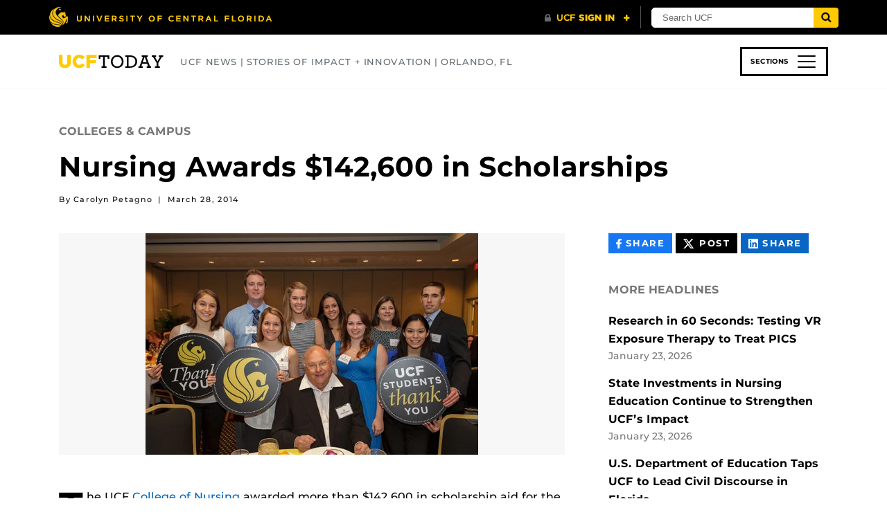

--- FILE ---
content_type: text/html; charset=UTF-8
request_url: https://www.ucf.edu/news/nursing-awards-142600-scholarships/
body_size: 31884
content:

<!DOCTYPE html>
<html lang="en-us">
	<head>
		<meta name='robots' content='index, follow, max-image-preview:large, max-snippet:-1, max-video-preview:-1' />
<meta charset="utf-8">
<meta http-equiv="X-UA-Compatible" content="IE=Edge"><script type="text/javascript">(window.NREUM||(NREUM={})).init={ajax:{deny_list:["bam.nr-data.net"]},feature_flags:["soft_nav"]};(window.NREUM||(NREUM={})).loader_config={licenseKey:"NRJS-02add551ec82dd98ceb",applicationID:"587006234",browserID:"601456645"};;/*! For license information please see nr-loader-rum-1.308.0.min.js.LICENSE.txt */
(()=>{var e,t,r={163:(e,t,r)=>{"use strict";r.d(t,{j:()=>E});var n=r(384),i=r(1741);var a=r(2555);r(860).K7.genericEvents;const s="experimental.resources",o="register",c=e=>{if(!e||"string"!=typeof e)return!1;try{document.createDocumentFragment().querySelector(e)}catch{return!1}return!0};var d=r(2614),u=r(944),l=r(8122);const f="[data-nr-mask]",g=e=>(0,l.a)(e,(()=>{const e={feature_flags:[],experimental:{allow_registered_children:!1,resources:!1},mask_selector:"*",block_selector:"[data-nr-block]",mask_input_options:{color:!1,date:!1,"datetime-local":!1,email:!1,month:!1,number:!1,range:!1,search:!1,tel:!1,text:!1,time:!1,url:!1,week:!1,textarea:!1,select:!1,password:!0}};return{ajax:{deny_list:void 0,block_internal:!0,enabled:!0,autoStart:!0},api:{get allow_registered_children(){return e.feature_flags.includes(o)||e.experimental.allow_registered_children},set allow_registered_children(t){e.experimental.allow_registered_children=t},duplicate_registered_data:!1},browser_consent_mode:{enabled:!1},distributed_tracing:{enabled:void 0,exclude_newrelic_header:void 0,cors_use_newrelic_header:void 0,cors_use_tracecontext_headers:void 0,allowed_origins:void 0},get feature_flags(){return e.feature_flags},set feature_flags(t){e.feature_flags=t},generic_events:{enabled:!0,autoStart:!0},harvest:{interval:30},jserrors:{enabled:!0,autoStart:!0},logging:{enabled:!0,autoStart:!0},metrics:{enabled:!0,autoStart:!0},obfuscate:void 0,page_action:{enabled:!0},page_view_event:{enabled:!0,autoStart:!0},page_view_timing:{enabled:!0,autoStart:!0},performance:{capture_marks:!1,capture_measures:!1,capture_detail:!0,resources:{get enabled(){return e.feature_flags.includes(s)||e.experimental.resources},set enabled(t){e.experimental.resources=t},asset_types:[],first_party_domains:[],ignore_newrelic:!0}},privacy:{cookies_enabled:!0},proxy:{assets:void 0,beacon:void 0},session:{expiresMs:d.wk,inactiveMs:d.BB},session_replay:{autoStart:!0,enabled:!1,preload:!1,sampling_rate:10,error_sampling_rate:100,collect_fonts:!1,inline_images:!1,fix_stylesheets:!0,mask_all_inputs:!0,get mask_text_selector(){return e.mask_selector},set mask_text_selector(t){c(t)?e.mask_selector="".concat(t,",").concat(f):""===t||null===t?e.mask_selector=f:(0,u.R)(5,t)},get block_class(){return"nr-block"},get ignore_class(){return"nr-ignore"},get mask_text_class(){return"nr-mask"},get block_selector(){return e.block_selector},set block_selector(t){c(t)?e.block_selector+=",".concat(t):""!==t&&(0,u.R)(6,t)},get mask_input_options(){return e.mask_input_options},set mask_input_options(t){t&&"object"==typeof t?e.mask_input_options={...t,password:!0}:(0,u.R)(7,t)}},session_trace:{enabled:!0,autoStart:!0},soft_navigations:{enabled:!0,autoStart:!0},spa:{enabled:!0,autoStart:!0},ssl:void 0,user_actions:{enabled:!0,elementAttributes:["id","className","tagName","type"]}}})());var p=r(6154),m=r(9324);let h=0;const v={buildEnv:m.F3,distMethod:m.Xs,version:m.xv,originTime:p.WN},b={consented:!1},y={appMetadata:{},get consented(){return this.session?.state?.consent||b.consented},set consented(e){b.consented=e},customTransaction:void 0,denyList:void 0,disabled:!1,harvester:void 0,isolatedBacklog:!1,isRecording:!1,loaderType:void 0,maxBytes:3e4,obfuscator:void 0,onerror:void 0,ptid:void 0,releaseIds:{},session:void 0,timeKeeper:void 0,registeredEntities:[],jsAttributesMetadata:{bytes:0},get harvestCount(){return++h}},_=e=>{const t=(0,l.a)(e,y),r=Object.keys(v).reduce((e,t)=>(e[t]={value:v[t],writable:!1,configurable:!0,enumerable:!0},e),{});return Object.defineProperties(t,r)};var w=r(5701);const x=e=>{const t=e.startsWith("http");e+="/",r.p=t?e:"https://"+e};var R=r(7836),k=r(3241);const A={accountID:void 0,trustKey:void 0,agentID:void 0,licenseKey:void 0,applicationID:void 0,xpid:void 0},S=e=>(0,l.a)(e,A),T=new Set;function E(e,t={},r,s){let{init:o,info:c,loader_config:d,runtime:u={},exposed:l=!0}=t;if(!c){const e=(0,n.pV)();o=e.init,c=e.info,d=e.loader_config}e.init=g(o||{}),e.loader_config=S(d||{}),c.jsAttributes??={},p.bv&&(c.jsAttributes.isWorker=!0),e.info=(0,a.D)(c);const f=e.init,m=[c.beacon,c.errorBeacon];T.has(e.agentIdentifier)||(f.proxy.assets&&(x(f.proxy.assets),m.push(f.proxy.assets)),f.proxy.beacon&&m.push(f.proxy.beacon),e.beacons=[...m],function(e){const t=(0,n.pV)();Object.getOwnPropertyNames(i.W.prototype).forEach(r=>{const n=i.W.prototype[r];if("function"!=typeof n||"constructor"===n)return;let a=t[r];e[r]&&!1!==e.exposed&&"micro-agent"!==e.runtime?.loaderType&&(t[r]=(...t)=>{const n=e[r](...t);return a?a(...t):n})})}(e),(0,n.US)("activatedFeatures",w.B)),u.denyList=[...f.ajax.deny_list||[],...f.ajax.block_internal?m:[]],u.ptid=e.agentIdentifier,u.loaderType=r,e.runtime=_(u),T.has(e.agentIdentifier)||(e.ee=R.ee.get(e.agentIdentifier),e.exposed=l,(0,k.W)({agentIdentifier:e.agentIdentifier,drained:!!w.B?.[e.agentIdentifier],type:"lifecycle",name:"initialize",feature:void 0,data:e.config})),T.add(e.agentIdentifier)}},384:(e,t,r)=>{"use strict";r.d(t,{NT:()=>s,US:()=>u,Zm:()=>o,bQ:()=>d,dV:()=>c,pV:()=>l});var n=r(6154),i=r(1863),a=r(1910);const s={beacon:"bam.nr-data.net",errorBeacon:"bam.nr-data.net"};function o(){return n.gm.NREUM||(n.gm.NREUM={}),void 0===n.gm.newrelic&&(n.gm.newrelic=n.gm.NREUM),n.gm.NREUM}function c(){let e=o();return e.o||(e.o={ST:n.gm.setTimeout,SI:n.gm.setImmediate||n.gm.setInterval,CT:n.gm.clearTimeout,XHR:n.gm.XMLHttpRequest,REQ:n.gm.Request,EV:n.gm.Event,PR:n.gm.Promise,MO:n.gm.MutationObserver,FETCH:n.gm.fetch,WS:n.gm.WebSocket},(0,a.i)(...Object.values(e.o))),e}function d(e,t){let r=o();r.initializedAgents??={},t.initializedAt={ms:(0,i.t)(),date:new Date},r.initializedAgents[e]=t}function u(e,t){o()[e]=t}function l(){return function(){let e=o();const t=e.info||{};e.info={beacon:s.beacon,errorBeacon:s.errorBeacon,...t}}(),function(){let e=o();const t=e.init||{};e.init={...t}}(),c(),function(){let e=o();const t=e.loader_config||{};e.loader_config={...t}}(),o()}},782:(e,t,r)=>{"use strict";r.d(t,{T:()=>n});const n=r(860).K7.pageViewTiming},860:(e,t,r)=>{"use strict";r.d(t,{$J:()=>u,K7:()=>c,P3:()=>d,XX:()=>i,Yy:()=>o,df:()=>a,qY:()=>n,v4:()=>s});const n="events",i="jserrors",a="browser/blobs",s="rum",o="browser/logs",c={ajax:"ajax",genericEvents:"generic_events",jserrors:i,logging:"logging",metrics:"metrics",pageAction:"page_action",pageViewEvent:"page_view_event",pageViewTiming:"page_view_timing",sessionReplay:"session_replay",sessionTrace:"session_trace",softNav:"soft_navigations",spa:"spa"},d={[c.pageViewEvent]:1,[c.pageViewTiming]:2,[c.metrics]:3,[c.jserrors]:4,[c.spa]:5,[c.ajax]:6,[c.sessionTrace]:7,[c.softNav]:8,[c.sessionReplay]:9,[c.logging]:10,[c.genericEvents]:11},u={[c.pageViewEvent]:s,[c.pageViewTiming]:n,[c.ajax]:n,[c.spa]:n,[c.softNav]:n,[c.metrics]:i,[c.jserrors]:i,[c.sessionTrace]:a,[c.sessionReplay]:a,[c.logging]:o,[c.genericEvents]:"ins"}},944:(e,t,r)=>{"use strict";r.d(t,{R:()=>i});var n=r(3241);function i(e,t){"function"==typeof console.debug&&(console.debug("New Relic Warning: https://github.com/newrelic/newrelic-browser-agent/blob/main/docs/warning-codes.md#".concat(e),t),(0,n.W)({agentIdentifier:null,drained:null,type:"data",name:"warn",feature:"warn",data:{code:e,secondary:t}}))}},1687:(e,t,r)=>{"use strict";r.d(t,{Ak:()=>d,Ze:()=>f,x3:()=>u});var n=r(3241),i=r(7836),a=r(3606),s=r(860),o=r(2646);const c={};function d(e,t){const r={staged:!1,priority:s.P3[t]||0};l(e),c[e].get(t)||c[e].set(t,r)}function u(e,t){e&&c[e]&&(c[e].get(t)&&c[e].delete(t),p(e,t,!1),c[e].size&&g(e))}function l(e){if(!e)throw new Error("agentIdentifier required");c[e]||(c[e]=new Map)}function f(e="",t="feature",r=!1){if(l(e),!e||!c[e].get(t)||r)return p(e,t);c[e].get(t).staged=!0,g(e)}function g(e){const t=Array.from(c[e]);t.every(([e,t])=>t.staged)&&(t.sort((e,t)=>e[1].priority-t[1].priority),t.forEach(([t])=>{c[e].delete(t),p(e,t)}))}function p(e,t,r=!0){const s=e?i.ee.get(e):i.ee,c=a.i.handlers;if(!s.aborted&&s.backlog&&c){if((0,n.W)({agentIdentifier:e,type:"lifecycle",name:"drain",feature:t}),r){const e=s.backlog[t],r=c[t];if(r){for(let t=0;e&&t<e.length;++t)m(e[t],r);Object.entries(r).forEach(([e,t])=>{Object.values(t||{}).forEach(t=>{t[0]?.on&&t[0]?.context()instanceof o.y&&t[0].on(e,t[1])})})}}s.isolatedBacklog||delete c[t],s.backlog[t]=null,s.emit("drain-"+t,[])}}function m(e,t){var r=e[1];Object.values(t[r]||{}).forEach(t=>{var r=e[0];if(t[0]===r){var n=t[1],i=e[3],a=e[2];n.apply(i,a)}})}},1738:(e,t,r)=>{"use strict";r.d(t,{U:()=>g,Y:()=>f});var n=r(3241),i=r(9908),a=r(1863),s=r(944),o=r(5701),c=r(3969),d=r(8362),u=r(860),l=r(4261);function f(e,t,r,a){const f=a||r;!f||f[e]&&f[e]!==d.d.prototype[e]||(f[e]=function(){(0,i.p)(c.xV,["API/"+e+"/called"],void 0,u.K7.metrics,r.ee),(0,n.W)({agentIdentifier:r.agentIdentifier,drained:!!o.B?.[r.agentIdentifier],type:"data",name:"api",feature:l.Pl+e,data:{}});try{return t.apply(this,arguments)}catch(e){(0,s.R)(23,e)}})}function g(e,t,r,n,s){const o=e.info;null===r?delete o.jsAttributes[t]:o.jsAttributes[t]=r,(s||null===r)&&(0,i.p)(l.Pl+n,[(0,a.t)(),t,r],void 0,"session",e.ee)}},1741:(e,t,r)=>{"use strict";r.d(t,{W:()=>a});var n=r(944),i=r(4261);class a{#e(e,...t){if(this[e]!==a.prototype[e])return this[e](...t);(0,n.R)(35,e)}addPageAction(e,t){return this.#e(i.hG,e,t)}register(e){return this.#e(i.eY,e)}recordCustomEvent(e,t){return this.#e(i.fF,e,t)}setPageViewName(e,t){return this.#e(i.Fw,e,t)}setCustomAttribute(e,t,r){return this.#e(i.cD,e,t,r)}noticeError(e,t){return this.#e(i.o5,e,t)}setUserId(e,t=!1){return this.#e(i.Dl,e,t)}setApplicationVersion(e){return this.#e(i.nb,e)}setErrorHandler(e){return this.#e(i.bt,e)}addRelease(e,t){return this.#e(i.k6,e,t)}log(e,t){return this.#e(i.$9,e,t)}start(){return this.#e(i.d3)}finished(e){return this.#e(i.BL,e)}recordReplay(){return this.#e(i.CH)}pauseReplay(){return this.#e(i.Tb)}addToTrace(e){return this.#e(i.U2,e)}setCurrentRouteName(e){return this.#e(i.PA,e)}interaction(e){return this.#e(i.dT,e)}wrapLogger(e,t,r){return this.#e(i.Wb,e,t,r)}measure(e,t){return this.#e(i.V1,e,t)}consent(e){return this.#e(i.Pv,e)}}},1863:(e,t,r)=>{"use strict";function n(){return Math.floor(performance.now())}r.d(t,{t:()=>n})},1910:(e,t,r)=>{"use strict";r.d(t,{i:()=>a});var n=r(944);const i=new Map;function a(...e){return e.every(e=>{if(i.has(e))return i.get(e);const t="function"==typeof e?e.toString():"",r=t.includes("[native code]"),a=t.includes("nrWrapper");return r||a||(0,n.R)(64,e?.name||t),i.set(e,r),r})}},2555:(e,t,r)=>{"use strict";r.d(t,{D:()=>o,f:()=>s});var n=r(384),i=r(8122);const a={beacon:n.NT.beacon,errorBeacon:n.NT.errorBeacon,licenseKey:void 0,applicationID:void 0,sa:void 0,queueTime:void 0,applicationTime:void 0,ttGuid:void 0,user:void 0,account:void 0,product:void 0,extra:void 0,jsAttributes:{},userAttributes:void 0,atts:void 0,transactionName:void 0,tNamePlain:void 0};function s(e){try{return!!e.licenseKey&&!!e.errorBeacon&&!!e.applicationID}catch(e){return!1}}const o=e=>(0,i.a)(e,a)},2614:(e,t,r)=>{"use strict";r.d(t,{BB:()=>s,H3:()=>n,g:()=>d,iL:()=>c,tS:()=>o,uh:()=>i,wk:()=>a});const n="NRBA",i="SESSION",a=144e5,s=18e5,o={STARTED:"session-started",PAUSE:"session-pause",RESET:"session-reset",RESUME:"session-resume",UPDATE:"session-update"},c={SAME_TAB:"same-tab",CROSS_TAB:"cross-tab"},d={OFF:0,FULL:1,ERROR:2}},2646:(e,t,r)=>{"use strict";r.d(t,{y:()=>n});class n{constructor(e){this.contextId=e}}},2843:(e,t,r)=>{"use strict";r.d(t,{G:()=>a,u:()=>i});var n=r(3878);function i(e,t=!1,r,i){(0,n.DD)("visibilitychange",function(){if(t)return void("hidden"===document.visibilityState&&e());e(document.visibilityState)},r,i)}function a(e,t,r){(0,n.sp)("pagehide",e,t,r)}},3241:(e,t,r)=>{"use strict";r.d(t,{W:()=>a});var n=r(6154);const i="newrelic";function a(e={}){try{n.gm.dispatchEvent(new CustomEvent(i,{detail:e}))}catch(e){}}},3606:(e,t,r)=>{"use strict";r.d(t,{i:()=>a});var n=r(9908);a.on=s;var i=a.handlers={};function a(e,t,r,a){s(a||n.d,i,e,t,r)}function s(e,t,r,i,a){a||(a="feature"),e||(e=n.d);var s=t[a]=t[a]||{};(s[r]=s[r]||[]).push([e,i])}},3878:(e,t,r)=>{"use strict";function n(e,t){return{capture:e,passive:!1,signal:t}}function i(e,t,r=!1,i){window.addEventListener(e,t,n(r,i))}function a(e,t,r=!1,i){document.addEventListener(e,t,n(r,i))}r.d(t,{DD:()=>a,jT:()=>n,sp:()=>i})},3969:(e,t,r)=>{"use strict";r.d(t,{TZ:()=>n,XG:()=>o,rs:()=>i,xV:()=>s,z_:()=>a});const n=r(860).K7.metrics,i="sm",a="cm",s="storeSupportabilityMetrics",o="storeEventMetrics"},4234:(e,t,r)=>{"use strict";r.d(t,{W:()=>a});var n=r(7836),i=r(1687);class a{constructor(e,t){this.agentIdentifier=e,this.ee=n.ee.get(e),this.featureName=t,this.blocked=!1}deregisterDrain(){(0,i.x3)(this.agentIdentifier,this.featureName)}}},4261:(e,t,r)=>{"use strict";r.d(t,{$9:()=>d,BL:()=>o,CH:()=>g,Dl:()=>_,Fw:()=>y,PA:()=>h,Pl:()=>n,Pv:()=>k,Tb:()=>l,U2:()=>a,V1:()=>R,Wb:()=>x,bt:()=>b,cD:()=>v,d3:()=>w,dT:()=>c,eY:()=>p,fF:()=>f,hG:()=>i,k6:()=>s,nb:()=>m,o5:()=>u});const n="api-",i="addPageAction",a="addToTrace",s="addRelease",o="finished",c="interaction",d="log",u="noticeError",l="pauseReplay",f="recordCustomEvent",g="recordReplay",p="register",m="setApplicationVersion",h="setCurrentRouteName",v="setCustomAttribute",b="setErrorHandler",y="setPageViewName",_="setUserId",w="start",x="wrapLogger",R="measure",k="consent"},5289:(e,t,r)=>{"use strict";r.d(t,{GG:()=>s,Qr:()=>c,sB:()=>o});var n=r(3878),i=r(6389);function a(){return"undefined"==typeof document||"complete"===document.readyState}function s(e,t){if(a())return e();const r=(0,i.J)(e),s=setInterval(()=>{a()&&(clearInterval(s),r())},500);(0,n.sp)("load",r,t)}function o(e){if(a())return e();(0,n.DD)("DOMContentLoaded",e)}function c(e){if(a())return e();(0,n.sp)("popstate",e)}},5607:(e,t,r)=>{"use strict";r.d(t,{W:()=>n});const n=(0,r(9566).bz)()},5701:(e,t,r)=>{"use strict";r.d(t,{B:()=>a,t:()=>s});var n=r(3241);const i=new Set,a={};function s(e,t){const r=t.agentIdentifier;a[r]??={},e&&"object"==typeof e&&(i.has(r)||(t.ee.emit("rumresp",[e]),a[r]=e,i.add(r),(0,n.W)({agentIdentifier:r,loaded:!0,drained:!0,type:"lifecycle",name:"load",feature:void 0,data:e})))}},6154:(e,t,r)=>{"use strict";r.d(t,{OF:()=>c,RI:()=>i,WN:()=>u,bv:()=>a,eN:()=>l,gm:()=>s,mw:()=>o,sb:()=>d});var n=r(1863);const i="undefined"!=typeof window&&!!window.document,a="undefined"!=typeof WorkerGlobalScope&&("undefined"!=typeof self&&self instanceof WorkerGlobalScope&&self.navigator instanceof WorkerNavigator||"undefined"!=typeof globalThis&&globalThis instanceof WorkerGlobalScope&&globalThis.navigator instanceof WorkerNavigator),s=i?window:"undefined"!=typeof WorkerGlobalScope&&("undefined"!=typeof self&&self instanceof WorkerGlobalScope&&self||"undefined"!=typeof globalThis&&globalThis instanceof WorkerGlobalScope&&globalThis),o=Boolean("hidden"===s?.document?.visibilityState),c=/iPad|iPhone|iPod/.test(s.navigator?.userAgent),d=c&&"undefined"==typeof SharedWorker,u=((()=>{const e=s.navigator?.userAgent?.match(/Firefox[/\s](\d+\.\d+)/);Array.isArray(e)&&e.length>=2&&e[1]})(),Date.now()-(0,n.t)()),l=()=>"undefined"!=typeof PerformanceNavigationTiming&&s?.performance?.getEntriesByType("navigation")?.[0]?.responseStart},6389:(e,t,r)=>{"use strict";function n(e,t=500,r={}){const n=r?.leading||!1;let i;return(...r)=>{n&&void 0===i&&(e.apply(this,r),i=setTimeout(()=>{i=clearTimeout(i)},t)),n||(clearTimeout(i),i=setTimeout(()=>{e.apply(this,r)},t))}}function i(e){let t=!1;return(...r)=>{t||(t=!0,e.apply(this,r))}}r.d(t,{J:()=>i,s:()=>n})},6630:(e,t,r)=>{"use strict";r.d(t,{T:()=>n});const n=r(860).K7.pageViewEvent},7699:(e,t,r)=>{"use strict";r.d(t,{It:()=>a,KC:()=>o,No:()=>i,qh:()=>s});var n=r(860);const i=16e3,a=1e6,s="SESSION_ERROR",o={[n.K7.logging]:!0,[n.K7.genericEvents]:!1,[n.K7.jserrors]:!1,[n.K7.ajax]:!1}},7836:(e,t,r)=>{"use strict";r.d(t,{P:()=>o,ee:()=>c});var n=r(384),i=r(8990),a=r(2646),s=r(5607);const o="nr@context:".concat(s.W),c=function e(t,r){var n={},s={},u={},l=!1;try{l=16===r.length&&d.initializedAgents?.[r]?.runtime.isolatedBacklog}catch(e){}var f={on:p,addEventListener:p,removeEventListener:function(e,t){var r=n[e];if(!r)return;for(var i=0;i<r.length;i++)r[i]===t&&r.splice(i,1)},emit:function(e,r,n,i,a){!1!==a&&(a=!0);if(c.aborted&&!i)return;t&&a&&t.emit(e,r,n);var o=g(n);m(e).forEach(e=>{e.apply(o,r)});var d=v()[s[e]];d&&d.push([f,e,r,o]);return o},get:h,listeners:m,context:g,buffer:function(e,t){const r=v();if(t=t||"feature",f.aborted)return;Object.entries(e||{}).forEach(([e,n])=>{s[n]=t,t in r||(r[t]=[])})},abort:function(){f._aborted=!0,Object.keys(f.backlog).forEach(e=>{delete f.backlog[e]})},isBuffering:function(e){return!!v()[s[e]]},debugId:r,backlog:l?{}:t&&"object"==typeof t.backlog?t.backlog:{},isolatedBacklog:l};return Object.defineProperty(f,"aborted",{get:()=>{let e=f._aborted||!1;return e||(t&&(e=t.aborted),e)}}),f;function g(e){return e&&e instanceof a.y?e:e?(0,i.I)(e,o,()=>new a.y(o)):new a.y(o)}function p(e,t){n[e]=m(e).concat(t)}function m(e){return n[e]||[]}function h(t){return u[t]=u[t]||e(f,t)}function v(){return f.backlog}}(void 0,"globalEE"),d=(0,n.Zm)();d.ee||(d.ee=c)},8122:(e,t,r)=>{"use strict";r.d(t,{a:()=>i});var n=r(944);function i(e,t){try{if(!e||"object"!=typeof e)return(0,n.R)(3);if(!t||"object"!=typeof t)return(0,n.R)(4);const r=Object.create(Object.getPrototypeOf(t),Object.getOwnPropertyDescriptors(t)),a=0===Object.keys(r).length?e:r;for(let s in a)if(void 0!==e[s])try{if(null===e[s]){r[s]=null;continue}Array.isArray(e[s])&&Array.isArray(t[s])?r[s]=Array.from(new Set([...e[s],...t[s]])):"object"==typeof e[s]&&"object"==typeof t[s]?r[s]=i(e[s],t[s]):r[s]=e[s]}catch(e){r[s]||(0,n.R)(1,e)}return r}catch(e){(0,n.R)(2,e)}}},8362:(e,t,r)=>{"use strict";r.d(t,{d:()=>a});var n=r(9566),i=r(1741);class a extends i.W{agentIdentifier=(0,n.LA)(16)}},8374:(e,t,r)=>{r.nc=(()=>{try{return document?.currentScript?.nonce}catch(e){}return""})()},8990:(e,t,r)=>{"use strict";r.d(t,{I:()=>i});var n=Object.prototype.hasOwnProperty;function i(e,t,r){if(n.call(e,t))return e[t];var i=r();if(Object.defineProperty&&Object.keys)try{return Object.defineProperty(e,t,{value:i,writable:!0,enumerable:!1}),i}catch(e){}return e[t]=i,i}},9324:(e,t,r)=>{"use strict";r.d(t,{F3:()=>i,Xs:()=>a,xv:()=>n});const n="1.308.0",i="PROD",a="CDN"},9566:(e,t,r)=>{"use strict";r.d(t,{LA:()=>o,bz:()=>s});var n=r(6154);const i="xxxxxxxx-xxxx-4xxx-yxxx-xxxxxxxxxxxx";function a(e,t){return e?15&e[t]:16*Math.random()|0}function s(){const e=n.gm?.crypto||n.gm?.msCrypto;let t,r=0;return e&&e.getRandomValues&&(t=e.getRandomValues(new Uint8Array(30))),i.split("").map(e=>"x"===e?a(t,r++).toString(16):"y"===e?(3&a()|8).toString(16):e).join("")}function o(e){const t=n.gm?.crypto||n.gm?.msCrypto;let r,i=0;t&&t.getRandomValues&&(r=t.getRandomValues(new Uint8Array(e)));const s=[];for(var o=0;o<e;o++)s.push(a(r,i++).toString(16));return s.join("")}},9908:(e,t,r)=>{"use strict";r.d(t,{d:()=>n,p:()=>i});var n=r(7836).ee.get("handle");function i(e,t,r,i,a){a?(a.buffer([e],i),a.emit(e,t,r)):(n.buffer([e],i),n.emit(e,t,r))}}},n={};function i(e){var t=n[e];if(void 0!==t)return t.exports;var a=n[e]={exports:{}};return r[e](a,a.exports,i),a.exports}i.m=r,i.d=(e,t)=>{for(var r in t)i.o(t,r)&&!i.o(e,r)&&Object.defineProperty(e,r,{enumerable:!0,get:t[r]})},i.f={},i.e=e=>Promise.all(Object.keys(i.f).reduce((t,r)=>(i.f[r](e,t),t),[])),i.u=e=>"nr-rum-1.308.0.min.js",i.o=(e,t)=>Object.prototype.hasOwnProperty.call(e,t),e={},t="NRBA-1.308.0.PROD:",i.l=(r,n,a,s)=>{if(e[r])e[r].push(n);else{var o,c;if(void 0!==a)for(var d=document.getElementsByTagName("script"),u=0;u<d.length;u++){var l=d[u];if(l.getAttribute("src")==r||l.getAttribute("data-webpack")==t+a){o=l;break}}if(!o){c=!0;var f={296:"sha512-+MIMDsOcckGXa1EdWHqFNv7P+JUkd5kQwCBr3KE6uCvnsBNUrdSt4a/3/L4j4TxtnaMNjHpza2/erNQbpacJQA=="};(o=document.createElement("script")).charset="utf-8",i.nc&&o.setAttribute("nonce",i.nc),o.setAttribute("data-webpack",t+a),o.src=r,0!==o.src.indexOf(window.location.origin+"/")&&(o.crossOrigin="anonymous"),f[s]&&(o.integrity=f[s])}e[r]=[n];var g=(t,n)=>{o.onerror=o.onload=null,clearTimeout(p);var i=e[r];if(delete e[r],o.parentNode&&o.parentNode.removeChild(o),i&&i.forEach(e=>e(n)),t)return t(n)},p=setTimeout(g.bind(null,void 0,{type:"timeout",target:o}),12e4);o.onerror=g.bind(null,o.onerror),o.onload=g.bind(null,o.onload),c&&document.head.appendChild(o)}},i.r=e=>{"undefined"!=typeof Symbol&&Symbol.toStringTag&&Object.defineProperty(e,Symbol.toStringTag,{value:"Module"}),Object.defineProperty(e,"__esModule",{value:!0})},i.p="https://js-agent.newrelic.com/",(()=>{var e={374:0,840:0};i.f.j=(t,r)=>{var n=i.o(e,t)?e[t]:void 0;if(0!==n)if(n)r.push(n[2]);else{var a=new Promise((r,i)=>n=e[t]=[r,i]);r.push(n[2]=a);var s=i.p+i.u(t),o=new Error;i.l(s,r=>{if(i.o(e,t)&&(0!==(n=e[t])&&(e[t]=void 0),n)){var a=r&&("load"===r.type?"missing":r.type),s=r&&r.target&&r.target.src;o.message="Loading chunk "+t+" failed: ("+a+": "+s+")",o.name="ChunkLoadError",o.type=a,o.request=s,n[1](o)}},"chunk-"+t,t)}};var t=(t,r)=>{var n,a,[s,o,c]=r,d=0;if(s.some(t=>0!==e[t])){for(n in o)i.o(o,n)&&(i.m[n]=o[n]);if(c)c(i)}for(t&&t(r);d<s.length;d++)a=s[d],i.o(e,a)&&e[a]&&e[a][0](),e[a]=0},r=self["webpackChunk:NRBA-1.308.0.PROD"]=self["webpackChunk:NRBA-1.308.0.PROD"]||[];r.forEach(t.bind(null,0)),r.push=t.bind(null,r.push.bind(r))})(),(()=>{"use strict";i(8374);var e=i(8362),t=i(860);const r=Object.values(t.K7);var n=i(163);var a=i(9908),s=i(1863),o=i(4261),c=i(1738);var d=i(1687),u=i(4234),l=i(5289),f=i(6154),g=i(944),p=i(384);const m=e=>f.RI&&!0===e?.privacy.cookies_enabled;function h(e){return!!(0,p.dV)().o.MO&&m(e)&&!0===e?.session_trace.enabled}var v=i(6389),b=i(7699);class y extends u.W{constructor(e,t){super(e.agentIdentifier,t),this.agentRef=e,this.abortHandler=void 0,this.featAggregate=void 0,this.loadedSuccessfully=void 0,this.onAggregateImported=new Promise(e=>{this.loadedSuccessfully=e}),this.deferred=Promise.resolve(),!1===e.init[this.featureName].autoStart?this.deferred=new Promise((t,r)=>{this.ee.on("manual-start-all",(0,v.J)(()=>{(0,d.Ak)(e.agentIdentifier,this.featureName),t()}))}):(0,d.Ak)(e.agentIdentifier,t)}importAggregator(e,t,r={}){if(this.featAggregate)return;const n=async()=>{let n;await this.deferred;try{if(m(e.init)){const{setupAgentSession:t}=await i.e(296).then(i.bind(i,3305));n=t(e)}}catch(e){(0,g.R)(20,e),this.ee.emit("internal-error",[e]),(0,a.p)(b.qh,[e],void 0,this.featureName,this.ee)}try{if(!this.#t(this.featureName,n,e.init))return(0,d.Ze)(this.agentIdentifier,this.featureName),void this.loadedSuccessfully(!1);const{Aggregate:i}=await t();this.featAggregate=new i(e,r),e.runtime.harvester.initializedAggregates.push(this.featAggregate),this.loadedSuccessfully(!0)}catch(e){(0,g.R)(34,e),this.abortHandler?.(),(0,d.Ze)(this.agentIdentifier,this.featureName,!0),this.loadedSuccessfully(!1),this.ee&&this.ee.abort()}};f.RI?(0,l.GG)(()=>n(),!0):n()}#t(e,r,n){if(this.blocked)return!1;switch(e){case t.K7.sessionReplay:return h(n)&&!!r;case t.K7.sessionTrace:return!!r;default:return!0}}}var _=i(6630),w=i(2614),x=i(3241);class R extends y{static featureName=_.T;constructor(e){var t;super(e,_.T),this.setupInspectionEvents(e.agentIdentifier),t=e,(0,c.Y)(o.Fw,function(e,r){"string"==typeof e&&("/"!==e.charAt(0)&&(e="/"+e),t.runtime.customTransaction=(r||"http://custom.transaction")+e,(0,a.p)(o.Pl+o.Fw,[(0,s.t)()],void 0,void 0,t.ee))},t),this.importAggregator(e,()=>i.e(296).then(i.bind(i,3943)))}setupInspectionEvents(e){const t=(t,r)=>{t&&(0,x.W)({agentIdentifier:e,timeStamp:t.timeStamp,loaded:"complete"===t.target.readyState,type:"window",name:r,data:t.target.location+""})};(0,l.sB)(e=>{t(e,"DOMContentLoaded")}),(0,l.GG)(e=>{t(e,"load")}),(0,l.Qr)(e=>{t(e,"navigate")}),this.ee.on(w.tS.UPDATE,(t,r)=>{(0,x.W)({agentIdentifier:e,type:"lifecycle",name:"session",data:r})})}}class k extends e.d{constructor(e){var t;(super(),f.gm)?(this.features={},(0,p.bQ)(this.agentIdentifier,this),this.desiredFeatures=new Set(e.features||[]),this.desiredFeatures.add(R),(0,n.j)(this,e,e.loaderType||"agent"),t=this,(0,c.Y)(o.cD,function(e,r,n=!1){if("string"==typeof e){if(["string","number","boolean"].includes(typeof r)||null===r)return(0,c.U)(t,e,r,o.cD,n);(0,g.R)(40,typeof r)}else(0,g.R)(39,typeof e)},t),function(e){(0,c.Y)(o.Dl,function(t,r=!1){if("string"!=typeof t&&null!==t)return void(0,g.R)(41,typeof t);const n=e.info.jsAttributes["enduser.id"];r&&null!=n&&n!==t?(0,a.p)(o.Pl+"setUserIdAndResetSession",[t],void 0,"session",e.ee):(0,c.U)(e,"enduser.id",t,o.Dl,!0)},e)}(this),function(e){(0,c.Y)(o.nb,function(t){if("string"==typeof t||null===t)return(0,c.U)(e,"application.version",t,o.nb,!1);(0,g.R)(42,typeof t)},e)}(this),function(e){(0,c.Y)(o.d3,function(){e.ee.emit("manual-start-all")},e)}(this),function(e){(0,c.Y)(o.Pv,function(t=!0){if("boolean"==typeof t){if((0,a.p)(o.Pl+o.Pv,[t],void 0,"session",e.ee),e.runtime.consented=t,t){const t=e.features.page_view_event;t.onAggregateImported.then(e=>{const r=t.featAggregate;e&&!r.sentRum&&r.sendRum()})}}else(0,g.R)(65,typeof t)},e)}(this),this.run()):(0,g.R)(21)}get config(){return{info:this.info,init:this.init,loader_config:this.loader_config,runtime:this.runtime}}get api(){return this}run(){try{const e=function(e){const t={};return r.forEach(r=>{t[r]=!!e[r]?.enabled}),t}(this.init),n=[...this.desiredFeatures];n.sort((e,r)=>t.P3[e.featureName]-t.P3[r.featureName]),n.forEach(r=>{if(!e[r.featureName]&&r.featureName!==t.K7.pageViewEvent)return;if(r.featureName===t.K7.spa)return void(0,g.R)(67);const n=function(e){switch(e){case t.K7.ajax:return[t.K7.jserrors];case t.K7.sessionTrace:return[t.K7.ajax,t.K7.pageViewEvent];case t.K7.sessionReplay:return[t.K7.sessionTrace];case t.K7.pageViewTiming:return[t.K7.pageViewEvent];default:return[]}}(r.featureName).filter(e=>!(e in this.features));n.length>0&&(0,g.R)(36,{targetFeature:r.featureName,missingDependencies:n}),this.features[r.featureName]=new r(this)})}catch(e){(0,g.R)(22,e);for(const e in this.features)this.features[e].abortHandler?.();const t=(0,p.Zm)();delete t.initializedAgents[this.agentIdentifier]?.features,delete this.sharedAggregator;return t.ee.get(this.agentIdentifier).abort(),!1}}}var A=i(2843),S=i(782);class T extends y{static featureName=S.T;constructor(e){super(e,S.T),f.RI&&((0,A.u)(()=>(0,a.p)("docHidden",[(0,s.t)()],void 0,S.T,this.ee),!0),(0,A.G)(()=>(0,a.p)("winPagehide",[(0,s.t)()],void 0,S.T,this.ee)),this.importAggregator(e,()=>i.e(296).then(i.bind(i,2117))))}}var E=i(3969);class I extends y{static featureName=E.TZ;constructor(e){super(e,E.TZ),f.RI&&document.addEventListener("securitypolicyviolation",e=>{(0,a.p)(E.xV,["Generic/CSPViolation/Detected"],void 0,this.featureName,this.ee)}),this.importAggregator(e,()=>i.e(296).then(i.bind(i,9623)))}}new k({features:[R,T,I],loaderType:"lite"})})()})();</script>
<meta name="viewport" content="width=device-width, initial-scale=1, shrink-to-fit=no">
<link rel="preload" href="https://www.ucf.edu/news/wp-content/themes/UCF-WordPress-Theme/static/fonts/ucf-sans-serif-alt/ucfsansserifalt-medium-webfont.woff2" as="font" type="font/woff2" crossorigin>
<link rel="preload" href="https://www.ucf.edu/news/wp-content/themes/UCF-WordPress-Theme/static/fonts/ucf-sans-serif-alt/ucfsansserifalt-bold-webfont.woff2" as="font" type="font/woff2" crossorigin>


	<!-- This site is optimized with the Yoast SEO Premium plugin v22.3 (Yoast SEO v26.5) - https://yoast.com/wordpress/plugins/seo/ -->
	<title>Nursing Awards $142,600 in Scholarships | University of Central Florida News</title>
	<meta name="description" content="The UCF College of Nursing awarded more than $142,600 in scholarship aid for the 2013-2014 academic year thanks to the generous support of donors. The" />
	<link rel="canonical" href="https://www.ucf.edu/news/nursing-awards-142600-scholarships/" />
	<meta property="og:locale" content="en_US" />
	<meta property="og:type" content="article" />
	<meta property="og:title" content="Nursing Awards $142,600 in Scholarships" />
	<meta property="og:description" content="The UCF College of Nursing awarded more than $142,600 in scholarship aid for the 2013-2014 academic year thanks to the generous support of donors. The" />
	<meta property="og:url" content="https://www.ucf.edu/news/nursing-awards-142600-scholarships/" />
	<meta property="og:site_name" content="University of Central Florida News | UCF Today" />
	<meta property="article:publisher" content="https://www.facebook.com/UCF" />
	<meta property="article:published_time" content="2014-03-28T18:45:07+00:00" />
	<meta property="article:modified_time" content="2019-06-24T16:07:38+00:00" />
	<meta property="og:image" content="https://www.ucf.edu/wp-content/blogs.dir/20/files/2014/03/i-djCg8x6-X3_72dpi.jpg" />
	<meta property="og:image:width" content="480" />
	<meta property="og:image:height" content="320" />
	<meta property="og:image:type" content="image/jpeg" />
	<meta name="author" content="Carolyn Petagno" />
	<meta name="twitter:card" content="summary_large_image" />
	<meta name="twitter:creator" content="@UCF" />
	<meta name="twitter:site" content="@UCF" />
	<meta name="twitter:label1" content="Written by" />
	<meta name="twitter:data1" content="Carolyn Petagno" />
	<meta name="twitter:label2" content="Est. reading time" />
	<meta name="twitter:data2" content="3 minutes" />
	<script type="application/ld+json" class="yoast-schema-graph">{"@context":"https://schema.org","@graph":[{"@type":"WebPage","@id":"https://www.ucf.edu/news/nursing-awards-142600-scholarships/","url":"https://www.ucf.edu/news/nursing-awards-142600-scholarships/","name":"Nursing Awards $142,600 in Scholarships | University of Central Florida News","isPartOf":{"@id":"https://www.ucf.edu/news/#website"},"primaryImageOfPage":{"@id":"https://www.ucf.edu/news/nursing-awards-142600-scholarships/#primaryimage"},"image":{"@id":"https://www.ucf.edu/news/nursing-awards-142600-scholarships/#primaryimage"},"thumbnailUrl":"https://www.ucf.edu/wp-content/blogs.dir/20/files/2014/03/i-djCg8x6-X3_72dpi.jpg","datePublished":"2014-03-28T18:45:07+00:00","dateModified":"2019-06-24T16:07:38+00:00","author":{"@id":"https://www.ucf.edu/news/#/schema/person/aa80d8c25c219ff5897fabe1708a539f"},"description":"The UCF College of Nursing awarded more than $142,600 in scholarship aid for the 2013-2014 academic year thanks to the generous support of donors. The","breadcrumb":{"@id":"https://www.ucf.edu/news/nursing-awards-142600-scholarships/#breadcrumb"},"inLanguage":"en-US","potentialAction":[{"@type":"ReadAction","target":["https://www.ucf.edu/news/nursing-awards-142600-scholarships/"]}]},{"@type":"ImageObject","inLanguage":"en-US","@id":"https://www.ucf.edu/news/nursing-awards-142600-scholarships/#primaryimage","url":"https://www.ucf.edu/wp-content/blogs.dir/20/files/2014/03/i-djCg8x6-X3_72dpi.jpg","contentUrl":"https://www.ucf.edu/wp-content/blogs.dir/20/files/2014/03/i-djCg8x6-X3_72dpi.jpg","width":480,"height":320},{"@type":"BreadcrumbList","@id":"https://www.ucf.edu/news/nursing-awards-142600-scholarships/#breadcrumb","itemListElement":[{"@type":"ListItem","position":1,"name":"Home","item":"https://www.ucf.edu/news/"},{"@type":"ListItem","position":2,"name":"Nursing Awards $142,600 in Scholarships"}]},{"@type":"WebSite","@id":"https://www.ucf.edu/news/#website","url":"https://www.ucf.edu/news/","name":"University of Central Florida News | UCF Today","description":"Central Florida Research, Arts, Technology, Student Life and College News, Stories and More","potentialAction":[{"@type":"SearchAction","target":{"@type":"EntryPoint","urlTemplate":"https://www.ucf.edu/news/?s={search_term_string}"},"query-input":{"@type":"PropertyValueSpecification","valueRequired":true,"valueName":"search_term_string"}}],"inLanguage":"en-US"},{"@type":"Person","@id":"https://www.ucf.edu/news/#/schema/person/aa80d8c25c219ff5897fabe1708a539f","name":"Carolyn Petagno","image":{"@type":"ImageObject","inLanguage":"en-US","@id":"https://www.ucf.edu/news/#/schema/person/image/","url":"https://secure.gravatar.com/avatar/4a24211ceab89fec2c76d9c64e4b5912113b7381f574e13243ad2fa41911fbda?s=96&d=mm&r=g","contentUrl":"https://secure.gravatar.com/avatar/4a24211ceab89fec2c76d9c64e4b5912113b7381f574e13243ad2fa41911fbda?s=96&d=mm&r=g","caption":"Carolyn Petagno"},"url":"https://www.ucf.edu/news/author/cpetagno/"},{"@type":"ImageObject","inLanguage":"en-US","@id":"https://www.ucf.edu/news/nursing-awards-142600-scholarships/#local-main-organization-logo","url":"","contentUrl":"","caption":"University of Central Florida"}]}</script>
	<!-- / Yoast SEO Premium plugin. -->


<link rel='dns-prefetch' href='//ajax.googleapis.com' />
<link rel='dns-prefetch' href='//www.ucf.edu' />
<link rel='dns-prefetch' href='//universityheader.ucf.edu' />
<link rel='dns-prefetch' href='//cdnjs.cloudflare.com' />
<link rel="alternate" type="application/rss+xml" title="University of Central Florida News | UCF Today &raquo; Feed" href="https://www.ucf.edu/news/feed/" />
<link rel="alternate" type="application/rss+xml" title="University of Central Florida News | UCF Today &raquo; Comments Feed" href="https://www.ucf.edu/news/comments/feed/" />
<script>
	dataLayer = [];
</script>
<script>
window.dataLayer.push({
	'event': 'tagPushed',
	'tag': "College of Nursing"});
window.dataLayer.push({
	'event': 'tagPushed',
	'tag': "Katie Korkosz"});
window.dataLayer.push({
	'event': 'tagPushed',
	'tag': "Mary Lou Sole"});
window.dataLayer.push({
	'event': 'tagPushed',
	'tag': "Nursing"});
window.dataLayer.push({
	'event': 'tagPushed',
	'tag': "UCF Alumni"});
</script>
<!-- Google Tag Manager -->
<script>(function(w,d,s,l,i){w[l]=w[l]||[];w[l].push({'gtm.start':
new Date().getTime(),event:'gtm.js'});var f=d.getElementsByTagName(s)[0],
j=d.createElement(s),dl=l!='dataLayer'?'&l='+l:'';j.async=true;j.src=
'//www.googletagmanager.com/gtm.js?id='+i+dl;f.parentNode.insertBefore(j,f);
})(window,document,'script','dataLayer','GTM-5QK9B9Z');</script>
<!-- End Google Tag Manager -->
<style id='wp-img-auto-sizes-contain-inline-css'>
img:is([sizes=auto i],[sizes^="auto," i]){contain-intrinsic-size:3000px 1500px}
/*# sourceURL=wp-img-auto-sizes-contain-inline-css */
</style>
<style id='wp-block-library-inline-css'>
:root{--wp-block-synced-color:#7a00df;--wp-block-synced-color--rgb:122,0,223;--wp-bound-block-color:var(--wp-block-synced-color);--wp-editor-canvas-background:#ddd;--wp-admin-theme-color:#007cba;--wp-admin-theme-color--rgb:0,124,186;--wp-admin-theme-color-darker-10:#006ba1;--wp-admin-theme-color-darker-10--rgb:0,107,160.5;--wp-admin-theme-color-darker-20:#005a87;--wp-admin-theme-color-darker-20--rgb:0,90,135;--wp-admin-border-width-focus:2px}@media (min-resolution:192dpi){:root{--wp-admin-border-width-focus:1.5px}}.wp-element-button{cursor:pointer}:root .has-very-light-gray-background-color{background-color:#eee}:root .has-very-dark-gray-background-color{background-color:#313131}:root .has-very-light-gray-color{color:#eee}:root .has-very-dark-gray-color{color:#313131}:root .has-vivid-green-cyan-to-vivid-cyan-blue-gradient-background{background:linear-gradient(135deg,#00d084,#0693e3)}:root .has-purple-crush-gradient-background{background:linear-gradient(135deg,#34e2e4,#4721fb 50%,#ab1dfe)}:root .has-hazy-dawn-gradient-background{background:linear-gradient(135deg,#faaca8,#dad0ec)}:root .has-subdued-olive-gradient-background{background:linear-gradient(135deg,#fafae1,#67a671)}:root .has-atomic-cream-gradient-background{background:linear-gradient(135deg,#fdd79a,#004a59)}:root .has-nightshade-gradient-background{background:linear-gradient(135deg,#330968,#31cdcf)}:root .has-midnight-gradient-background{background:linear-gradient(135deg,#020381,#2874fc)}:root{--wp--preset--font-size--normal:16px;--wp--preset--font-size--huge:42px}.has-regular-font-size{font-size:1em}.has-larger-font-size{font-size:2.625em}.has-normal-font-size{font-size:var(--wp--preset--font-size--normal)}.has-huge-font-size{font-size:var(--wp--preset--font-size--huge)}.has-text-align-center{text-align:center}.has-text-align-left{text-align:left}.has-text-align-right{text-align:right}.has-fit-text{white-space:nowrap!important}#end-resizable-editor-section{display:none}.aligncenter{clear:both}.items-justified-left{justify-content:flex-start}.items-justified-center{justify-content:center}.items-justified-right{justify-content:flex-end}.items-justified-space-between{justify-content:space-between}.screen-reader-text{border:0;clip-path:inset(50%);height:1px;margin:-1px;overflow:hidden;padding:0;position:absolute;width:1px;word-wrap:normal!important}.screen-reader-text:focus{background-color:#ddd;clip-path:none;color:#444;display:block;font-size:1em;height:auto;left:5px;line-height:normal;padding:15px 23px 14px;text-decoration:none;top:5px;width:auto;z-index:100000}html :where(.has-border-color){border-style:solid}html :where([style*=border-top-color]){border-top-style:solid}html :where([style*=border-right-color]){border-right-style:solid}html :where([style*=border-bottom-color]){border-bottom-style:solid}html :where([style*=border-left-color]){border-left-style:solid}html :where([style*=border-width]){border-style:solid}html :where([style*=border-top-width]){border-top-style:solid}html :where([style*=border-right-width]){border-right-style:solid}html :where([style*=border-bottom-width]){border-bottom-style:solid}html :where([style*=border-left-width]){border-left-style:solid}html :where(img[class*=wp-image-]){height:auto;max-width:100%}:where(figure){margin:0 0 1em}html :where(.is-position-sticky){--wp-admin--admin-bar--position-offset:var(--wp-admin--admin-bar--height,0px)}@media screen and (max-width:600px){html :where(.is-position-sticky){--wp-admin--admin-bar--position-offset:0px}}
/*# sourceURL=/wp-includes/css/dist/block-library/common.min.css */
</style>
<style id='classic-theme-styles-inline-css'>
/*! This file is auto-generated */
.wp-block-button__link{color:#fff;background-color:#32373c;border-radius:9999px;box-shadow:none;text-decoration:none;padding:calc(.667em + 2px) calc(1.333em + 2px);font-size:1.125em}.wp-block-file__button{background:#32373c;color:#fff;text-decoration:none}
/*# sourceURL=/wp-includes/css/classic-themes.min.css */
</style>
<style id='global-styles-inline-css'>
:root{--wp--preset--aspect-ratio--square: 1;--wp--preset--aspect-ratio--4-3: 4/3;--wp--preset--aspect-ratio--3-4: 3/4;--wp--preset--aspect-ratio--3-2: 3/2;--wp--preset--aspect-ratio--2-3: 2/3;--wp--preset--aspect-ratio--16-9: 16/9;--wp--preset--aspect-ratio--9-16: 9/16;--wp--preset--color--black: #000000;--wp--preset--color--cyan-bluish-gray: #abb8c3;--wp--preset--color--white: #ffffff;--wp--preset--color--pale-pink: #f78da7;--wp--preset--color--vivid-red: #cf2e2e;--wp--preset--color--luminous-vivid-orange: #ff6900;--wp--preset--color--luminous-vivid-amber: #fcb900;--wp--preset--color--light-green-cyan: #7bdcb5;--wp--preset--color--vivid-green-cyan: #00d084;--wp--preset--color--pale-cyan-blue: #8ed1fc;--wp--preset--color--vivid-cyan-blue: #0693e3;--wp--preset--color--vivid-purple: #9b51e0;--wp--preset--gradient--vivid-cyan-blue-to-vivid-purple: linear-gradient(135deg,rgb(6,147,227) 0%,rgb(155,81,224) 100%);--wp--preset--gradient--light-green-cyan-to-vivid-green-cyan: linear-gradient(135deg,rgb(122,220,180) 0%,rgb(0,208,130) 100%);--wp--preset--gradient--luminous-vivid-amber-to-luminous-vivid-orange: linear-gradient(135deg,rgb(252,185,0) 0%,rgb(255,105,0) 100%);--wp--preset--gradient--luminous-vivid-orange-to-vivid-red: linear-gradient(135deg,rgb(255,105,0) 0%,rgb(207,46,46) 100%);--wp--preset--gradient--very-light-gray-to-cyan-bluish-gray: linear-gradient(135deg,rgb(238,238,238) 0%,rgb(169,184,195) 100%);--wp--preset--gradient--cool-to-warm-spectrum: linear-gradient(135deg,rgb(74,234,220) 0%,rgb(151,120,209) 20%,rgb(207,42,186) 40%,rgb(238,44,130) 60%,rgb(251,105,98) 80%,rgb(254,248,76) 100%);--wp--preset--gradient--blush-light-purple: linear-gradient(135deg,rgb(255,206,236) 0%,rgb(152,150,240) 100%);--wp--preset--gradient--blush-bordeaux: linear-gradient(135deg,rgb(254,205,165) 0%,rgb(254,45,45) 50%,rgb(107,0,62) 100%);--wp--preset--gradient--luminous-dusk: linear-gradient(135deg,rgb(255,203,112) 0%,rgb(199,81,192) 50%,rgb(65,88,208) 100%);--wp--preset--gradient--pale-ocean: linear-gradient(135deg,rgb(255,245,203) 0%,rgb(182,227,212) 50%,rgb(51,167,181) 100%);--wp--preset--gradient--electric-grass: linear-gradient(135deg,rgb(202,248,128) 0%,rgb(113,206,126) 100%);--wp--preset--gradient--midnight: linear-gradient(135deg,rgb(2,3,129) 0%,rgb(40,116,252) 100%);--wp--preset--font-size--small: 13px;--wp--preset--font-size--medium: 20px;--wp--preset--font-size--large: 36px;--wp--preset--font-size--x-large: 42px;--wp--preset--spacing--20: 0.44rem;--wp--preset--spacing--30: 0.67rem;--wp--preset--spacing--40: 1rem;--wp--preset--spacing--50: 1.5rem;--wp--preset--spacing--60: 2.25rem;--wp--preset--spacing--70: 3.38rem;--wp--preset--spacing--80: 5.06rem;--wp--preset--shadow--natural: 6px 6px 9px rgba(0, 0, 0, 0.2);--wp--preset--shadow--deep: 12px 12px 50px rgba(0, 0, 0, 0.4);--wp--preset--shadow--sharp: 6px 6px 0px rgba(0, 0, 0, 0.2);--wp--preset--shadow--outlined: 6px 6px 0px -3px rgb(255, 255, 255), 6px 6px rgb(0, 0, 0);--wp--preset--shadow--crisp: 6px 6px 0px rgb(0, 0, 0);}:where(.is-layout-flex){gap: 0.5em;}:where(.is-layout-grid){gap: 0.5em;}body .is-layout-flex{display: flex;}.is-layout-flex{flex-wrap: wrap;align-items: center;}.is-layout-flex > :is(*, div){margin: 0;}body .is-layout-grid{display: grid;}.is-layout-grid > :is(*, div){margin: 0;}:where(.wp-block-columns.is-layout-flex){gap: 2em;}:where(.wp-block-columns.is-layout-grid){gap: 2em;}:where(.wp-block-post-template.is-layout-flex){gap: 1.25em;}:where(.wp-block-post-template.is-layout-grid){gap: 1.25em;}.has-black-color{color: var(--wp--preset--color--black) !important;}.has-cyan-bluish-gray-color{color: var(--wp--preset--color--cyan-bluish-gray) !important;}.has-white-color{color: var(--wp--preset--color--white) !important;}.has-pale-pink-color{color: var(--wp--preset--color--pale-pink) !important;}.has-vivid-red-color{color: var(--wp--preset--color--vivid-red) !important;}.has-luminous-vivid-orange-color{color: var(--wp--preset--color--luminous-vivid-orange) !important;}.has-luminous-vivid-amber-color{color: var(--wp--preset--color--luminous-vivid-amber) !important;}.has-light-green-cyan-color{color: var(--wp--preset--color--light-green-cyan) !important;}.has-vivid-green-cyan-color{color: var(--wp--preset--color--vivid-green-cyan) !important;}.has-pale-cyan-blue-color{color: var(--wp--preset--color--pale-cyan-blue) !important;}.has-vivid-cyan-blue-color{color: var(--wp--preset--color--vivid-cyan-blue) !important;}.has-vivid-purple-color{color: var(--wp--preset--color--vivid-purple) !important;}.has-black-background-color{background-color: var(--wp--preset--color--black) !important;}.has-cyan-bluish-gray-background-color{background-color: var(--wp--preset--color--cyan-bluish-gray) !important;}.has-white-background-color{background-color: var(--wp--preset--color--white) !important;}.has-pale-pink-background-color{background-color: var(--wp--preset--color--pale-pink) !important;}.has-vivid-red-background-color{background-color: var(--wp--preset--color--vivid-red) !important;}.has-luminous-vivid-orange-background-color{background-color: var(--wp--preset--color--luminous-vivid-orange) !important;}.has-luminous-vivid-amber-background-color{background-color: var(--wp--preset--color--luminous-vivid-amber) !important;}.has-light-green-cyan-background-color{background-color: var(--wp--preset--color--light-green-cyan) !important;}.has-vivid-green-cyan-background-color{background-color: var(--wp--preset--color--vivid-green-cyan) !important;}.has-pale-cyan-blue-background-color{background-color: var(--wp--preset--color--pale-cyan-blue) !important;}.has-vivid-cyan-blue-background-color{background-color: var(--wp--preset--color--vivid-cyan-blue) !important;}.has-vivid-purple-background-color{background-color: var(--wp--preset--color--vivid-purple) !important;}.has-black-border-color{border-color: var(--wp--preset--color--black) !important;}.has-cyan-bluish-gray-border-color{border-color: var(--wp--preset--color--cyan-bluish-gray) !important;}.has-white-border-color{border-color: var(--wp--preset--color--white) !important;}.has-pale-pink-border-color{border-color: var(--wp--preset--color--pale-pink) !important;}.has-vivid-red-border-color{border-color: var(--wp--preset--color--vivid-red) !important;}.has-luminous-vivid-orange-border-color{border-color: var(--wp--preset--color--luminous-vivid-orange) !important;}.has-luminous-vivid-amber-border-color{border-color: var(--wp--preset--color--luminous-vivid-amber) !important;}.has-light-green-cyan-border-color{border-color: var(--wp--preset--color--light-green-cyan) !important;}.has-vivid-green-cyan-border-color{border-color: var(--wp--preset--color--vivid-green-cyan) !important;}.has-pale-cyan-blue-border-color{border-color: var(--wp--preset--color--pale-cyan-blue) !important;}.has-vivid-cyan-blue-border-color{border-color: var(--wp--preset--color--vivid-cyan-blue) !important;}.has-vivid-purple-border-color{border-color: var(--wp--preset--color--vivid-purple) !important;}.has-vivid-cyan-blue-to-vivid-purple-gradient-background{background: var(--wp--preset--gradient--vivid-cyan-blue-to-vivid-purple) !important;}.has-light-green-cyan-to-vivid-green-cyan-gradient-background{background: var(--wp--preset--gradient--light-green-cyan-to-vivid-green-cyan) !important;}.has-luminous-vivid-amber-to-luminous-vivid-orange-gradient-background{background: var(--wp--preset--gradient--luminous-vivid-amber-to-luminous-vivid-orange) !important;}.has-luminous-vivid-orange-to-vivid-red-gradient-background{background: var(--wp--preset--gradient--luminous-vivid-orange-to-vivid-red) !important;}.has-very-light-gray-to-cyan-bluish-gray-gradient-background{background: var(--wp--preset--gradient--very-light-gray-to-cyan-bluish-gray) !important;}.has-cool-to-warm-spectrum-gradient-background{background: var(--wp--preset--gradient--cool-to-warm-spectrum) !important;}.has-blush-light-purple-gradient-background{background: var(--wp--preset--gradient--blush-light-purple) !important;}.has-blush-bordeaux-gradient-background{background: var(--wp--preset--gradient--blush-bordeaux) !important;}.has-luminous-dusk-gradient-background{background: var(--wp--preset--gradient--luminous-dusk) !important;}.has-pale-ocean-gradient-background{background: var(--wp--preset--gradient--pale-ocean) !important;}.has-electric-grass-gradient-background{background: var(--wp--preset--gradient--electric-grass) !important;}.has-midnight-gradient-background{background: var(--wp--preset--gradient--midnight) !important;}.has-small-font-size{font-size: var(--wp--preset--font-size--small) !important;}.has-medium-font-size{font-size: var(--wp--preset--font-size--medium) !important;}.has-large-font-size{font-size: var(--wp--preset--font-size--large) !important;}.has-x-large-font-size{font-size: var(--wp--preset--font-size--x-large) !important;}
/*# sourceURL=global-styles-inline-css */
</style>
<link rel='stylesheet' id='athena_gf_css-css' href='https://www.ucf.edu/news/wp-content/plugins/Athena-GravityForms-Plugin/static/css/athena-gf.min.css?ver=6.9' media='screen' />
<link rel='stylesheet' id='ucf_events_css-css' href='https://www.ucf.edu/news/wp-content/plugins/UCF-Events-Plugin/static/css/ucf-events.min.css?ver=6.9' media='all' />
<link rel='stylesheet' id='ucf_post_list_css-css' href='https://www.ucf.edu/news/wp-content/plugins/UCF-Post-List-Shortcode/static/css/ucf-post-list.min.css?ver=2.1.1' media='screen' />
<link rel='stylesheet' id='ucf-weather-css-css' href='https://www.ucf.edu/news/wp-content/plugins/UCF-Weather-Shortcode/static/css/ucf-weather.min.css?ver=1.1.2' media='all' />
<link rel='stylesheet' id='style-css' href='https://www.ucf.edu/news/wp-content/themes/UCF-WordPress-Theme/static/css/style.min.css?ver=v0.11.3' media='all' />
<link rel='stylesheet' id='ucf_social_css-css' href='https://www.ucf.edu/news/wp-content/plugins/UCF-Social-Plugin/static/css/ucf-social.min.css?ver=4.0.4' media='all' />
<link rel='stylesheet' id='style-child-css' href='https://www.ucf.edu/news/wp-content/themes/Today-Child-Theme/static/css/style.min.css?ver=v1.7.0' media='all' />
<link rel='stylesheet' id='ucf_footer_css-css' href='https://www.ucf.edu/news/wp-content/plugins/UCF-Footer-Plugin/static/css/ucf-footer.min.css?ver=2.0.2' media='print' onload='this.media="all"' />
<link rel="https://api.w.org/" href="https://www.ucf.edu/news/wp-json/" /><link rel="alternate" title="JSON" type="application/json" href="https://www.ucf.edu/news/wp-json/wp/v2/posts/58252" /><link rel="EditURI" type="application/rsd+xml" title="RSD" href="https://www.ucf.edu/news/xmlrpc.php?rsd" />
<style>:root {
			--lazy-loader-animation-duration: 300ms;
		}
		  
		.lazyload {
	display: block;
}

.lazyload,
        .lazyloading {
			opacity: 0;
		}


		.lazyloaded {
			opacity: 1;
			transition: opacity 300ms;
			transition: opacity var(--lazy-loader-animation-duration);
		}</style><noscript><style>.lazyload { display: none; } .lazyload[class*="lazy-loader-background-element-"] { display: block; opacity: 1; }</style></noscript>		<style>
		.alignleft,
		.alignleft.float-right,
		.alignleft.mx-auto.d-block {
			float: left !important;
		}

		.aligncenter,
		.aligncenter.float-left,
		.aligncenter.float-right {
			display: block;
			float: none !important;
			margin-left: auto;
			margin-right: auto;
		}

		.alignright,
		.alignright.float-left,
		.alignright.mx-auto.d-block {
			float: right !important;
		}

		.alignnone,
		.alignnone.float-left,
		.alignnone.mx-auto.d-block,
		.alignnone.float-right {
			display: inline-block !important;
			float: none !important;
		}
		</style>
		<link rel="icon" href="https://www.ucf.edu/wp-content/blogs.dir/20/files/2019/05/cropped-logo-150x150.png" sizes="32x32" />
<link rel="icon" href="https://www.ucf.edu/wp-content/blogs.dir/20/files/2019/05/cropped-logo-300x300.png" sizes="192x192" />
<link rel="apple-touch-icon" href="https://www.ucf.edu/wp-content/blogs.dir/20/files/2019/05/cropped-logo-300x300.png" />
<meta name="msapplication-TileImage" content="https://www.ucf.edu/wp-content/blogs.dir/20/files/2019/05/cropped-logo-300x300.png" />
	</head>
	<body ontouchstart class="wp-singular post-template post-template-template-twocol post-template-template-twocol-php single single-post postid-58252 single-format-standard wp-embed-responsive wp-theme-UCF-WordPress-Theme wp-child-theme-Today-Child-Theme">
		<a class="skip-navigation bg-complementary text-inverse box-shadow-soft" href="#content">Skip to main content</a>
		<div id="ucfhb" style="min-height: 50px; background-color: #000;"></div>

		<!-- Google Tag Manager (noscript) -->
<noscript><iframe src="//www.googletagmanager.com/ns.html?id=GTM-5QK9B9Z"
height="0" width="0" style="display:none;visibility:hidden"></iframe></noscript>
<!-- End Google Tag Manager (noscript) -->
		<div data-script-id="ucf-alert-995490912" class="ucf-alert-wrapper"></div>
		<script type="text/html" id="ucf-alert-995490912">
			<div class="alert ucf-alert ucf-alert-faicon" data-alert-id="" role="alert">
			<div class="container">
			<div class="row no-gutters">
				<div class="col col-lg-8 offset-lg-2">
					<a class="ucf-alert-content">
						<div class="row no-gutters">
							<div class="col-auto">
								<span class="ucf-alert-icon" aria-hidden="true"></span>
							</div>
							<div class="col">
								<strong class="ucf-alert-title h4"></strong>
								<div class="ucf-alert-body"></div>
								<div class="ucf-alert-cta"></div>
							</div>
						</div>
					</a>
				</div>
				<div class="col-auto">
					<button type="button" class="ucf-alert-close close" aria-label="Close alert">
						<span aria-hidden="true">&times;</span>
					</button>
				</div>
			</div>
		</div>
				</div>
		</script>
	<div class="site-nav-overlay fade" id="nav-overlay"></div>
<nav class="today-nav-wrapper" aria-label="Site navigation">
	<div class="container today-nav-inner d-flex flex-row py-md-2">
		<div class="today-nav-info d-flex flex-row align-items-center">
			<div class="mb-0">
				<a class="navbar-brand mr-lg-3 d-flex" href="https://www.ucf.edu/news">
					<img src="https://www.ucf.edu/news/wp-content/themes/Today-Child-Theme/static/img/ucf-today-logo.svg" alt="University of Central Florida News | UCF Today">
				</a>
			</div>

						<div class="today-nav-desc ml-2 text-muted letter-spacing-1 text-uppercase hidden-md-down">
				UCF News | Stories of Impact + Innovation | Orlando, FL			</div>
					</div>
		<div class="today-nav-actions d-flex flex-row align-items-center ml-auto">
			
			<button class="navbar-toggler ml-auto align-self-start collapsed align-items-center" type="button" aria-controls="header-menu" aria-expanded="false">
				<span class="navbar-toggler-text mr-1">Sections</span>
				<span class="navbar-toggler-icon" aria-hidden="true"></span>
			</button>
		</div>
	</div>
	<div class="today-site-nav navbar navbar-light d-block p-0" id="header-menu">
		<div class="container">
			<button type="button" class="close p-3 hidden-lg-up" aria-label="Close Menu">
				<span aria-hidden="true">&times;</span>
			</button>

			<div class="hidden-lg-up mt-4 px-4">
				<a href="https://www.ucf.edu/news">
					<img src="https://www.ucf.edu/news/wp-content/themes/Today-Child-Theme/static/img/ucf-today-logo.svg" alt="University of Central Florida News | UCF Today">
				</a>

								<div class="today-nav-desc mt-2 text-muted letter-spacing-1 text-uppercase">UCF News | Stories of Impact + Innovation | Orlando, FL</div>
							</div>

			<ul id="header-navigation" class="navbar-nav w-100 d-flex flex-lg-row justify-content-between align-items-stretch text-lg-center my-3 my-lg-0"><li id="menu-item-118897" class="menu-item menu-item-type-taxonomy menu-item-object-category menu-item-118897 nav-item"><a href="https://www.ucf.edu/news/arts/" class="nav-link">Arts</a><li id="menu-item-118898" class="menu-item menu-item-type-taxonomy menu-item-object-category menu-item-118898 nav-item"><a href="https://www.ucf.edu/news/business/" class="nav-link">Business</a><li id="menu-item-118899" class="menu-item menu-item-type-taxonomy menu-item-object-category current-post-ancestor current-menu-parent current-post-parent menu-item-118899 nav-item"><a href="https://www.ucf.edu/news/colleges/" class="nav-link">Colleges</a><li id="menu-item-118900" class="menu-item menu-item-type-taxonomy menu-item-object-category menu-item-118900 nav-item"><a href="https://www.ucf.edu/news/community/" class="nav-link">Community</a><li id="menu-item-118901" class="menu-item menu-item-type-taxonomy menu-item-object-category menu-item-118901 nav-item"><a href="https://www.ucf.edu/news/health/" class="nav-link">Health</a><li id="menu-item-118902" class="menu-item menu-item-type-taxonomy menu-item-object-category menu-item-118902 nav-item"><a href="https://www.ucf.edu/news/opinions/" class="nav-link">Opinions</a><li id="menu-item-118903" class="menu-item menu-item-type-taxonomy menu-item-object-category menu-item-118903 nav-item"><a href="https://www.ucf.edu/news/science-technology/" class="nav-link">Science &#038; Tech</a><li id="menu-item-118904" class="menu-item menu-item-type-taxonomy menu-item-object-category menu-item-118904 nav-item"><a href="https://www.ucf.edu/news/sports/" class="nav-link">Sports</a><li id="menu-item-118905" class="menu-item menu-item-type-taxonomy menu-item-object-category menu-item-118905 nav-item"><a href="https://www.ucf.edu/news/student-life/" class="nav-link">Student Life</a></ul>
			<div class="hidden-lg-up w-100 px-4">
					<div class="weather weather-today-nav py-4 mb-4 py-lg-0 my-lg-0">
		<span class="weather-date hidden-lg-up d-block mb-3 text-uppercase letter-spacing-1">Monday, January 26, 2026</span>
		<span class="weather-status d-flex flex-row">
			<span class="wi weather-icon text-primary mr-3 mr-lg-2" aria-hidden="true">
				
<!-- Generator: Adobe Illustrator 22.0.1, SVG Export Plug-In . SVG Version: 6.00 Build 0)  -->
<svg role="img" aria-label="Mostly Cloudy" version="1.1"  xmlns="http://www.w3.org/2000/svg" xmlns:xlink="http://www.w3.org/1999/xlink" x="0px" y="0px"
	 viewBox="0 0 30 30" style="enable-background:new 0 0 30 30;" xml:space="preserve">
<path d="M3.89,17.6c0-0.99,0.31-1.88,0.93-2.65s1.41-1.27,2.38-1.49c0.26-1.17,0.85-2.14,1.78-2.88c0.93-0.75,2-1.12,3.22-1.12
	c1.18,0,2.24,0.36,3.16,1.09c0.93,0.73,1.53,1.66,1.8,2.8h0.27c1.18,0,2.18,0.41,3.01,1.24s1.25,1.83,1.25,3
	c0,1.18-0.42,2.18-1.25,3.01s-1.83,1.25-3.01,1.25H8.16c-0.58,0-1.13-0.11-1.65-0.34S5.52,21,5.14,20.62
	c-0.38-0.38-0.68-0.84-0.91-1.36S3.89,18.17,3.89,17.6z M5.34,17.6c0,0.76,0.28,1.42,0.82,1.96s1.21,0.82,1.99,0.82h9.28
	c0.77,0,1.44-0.27,1.99-0.82c0.55-0.55,0.83-1.2,0.83-1.96c0-0.76-0.27-1.42-0.83-1.96c-0.55-0.54-1.21-0.82-1.99-0.82h-1.39
	c-0.1,0-0.15-0.05-0.15-0.15l-0.07-0.49c-0.1-0.94-0.5-1.73-1.19-2.35s-1.51-0.93-2.45-0.93c-0.94,0-1.76,0.31-2.46,0.94
	c-0.7,0.62-1.09,1.41-1.18,2.34l-0.07,0.42c0,0.1-0.05,0.15-0.16,0.15l-0.45,0.07c-0.72,0.06-1.32,0.36-1.81,0.89
	C5.59,16.24,5.34,16.87,5.34,17.6z M14.19,8.88c-0.1,0.09-0.08,0.16,0.07,0.21c0.43,0.19,0.79,0.37,1.08,0.55
	c0.11,0.03,0.19,0.02,0.22-0.03c0.61-0.57,1.31-0.86,2.12-0.86c0.81,0,1.5,0.27,2.1,0.81c0.59,0.54,0.92,1.21,0.99,2l0.09,0.64h1.42
	c0.65,0,1.21,0.23,1.68,0.7c0.47,0.47,0.7,1.02,0.7,1.66c0,0.6-0.21,1.12-0.62,1.57s-0.92,0.7-1.53,0.77c-0.1,0-0.15,0.05-0.15,0.16
	v1.13c0,0.11,0.05,0.16,0.15,0.16c1.01-0.06,1.86-0.46,2.55-1.19s1.04-1.6,1.04-2.6c0-1.06-0.37-1.96-1.12-2.7
	c-0.75-0.75-1.65-1.12-2.7-1.12h-0.15c-0.26-1-0.81-1.82-1.65-2.47c-0.83-0.65-1.77-0.97-2.8-0.97C16.28,7.29,15.11,7.82,14.19,8.88
	z"/>
</svg>
			</span>
			<span class="weather-text d-flex flex-column align-items-start flex-lg-row align-items-lg-center">
				<span class="weather-temp font-weight-bold mr-0 mr-lg-2">73&#186;F</span>
				<span class="weather-condition">Mostly Cloudy</span>
			</span>
		</span>
	</div>
			</div>
		</div>
	</div>
</nav>
				<header class="site-header" aria-label="Site header">
			<div class="container mt-4 mt-md-5">
							<span class="d-block mb-3 text-default-aw font-weight-bold text-uppercase">Colleges &amp; Campus</span>
			
			<h1 class="mb-3">
				Nursing Awards $142,600 in Scholarships			</h1>

			
						<div class="mb-3">
					<div class="small letter-spacing-3">
		<p class="mb-0">
						<span>By Carolyn Petagno</span>
			<span class="hidden-xs-down px-1" aria-hidden="true">|</span>
			
						<span class="d-block d-sm-inline">March 28, 2014</span>
					</p>

			</div>
			</div>
				</div>		</header>
		
		<main class="site-main">
						<div class="site-content" id="content" tabindex="-1">


<article class="publish post-list-item"  aria-label="Nursing Awards $142,600 in Scholarships">
	<div class="container mt-3 mt-sm-4 mb-5 pb-sm-4">
		<div class="row">
			<div class="col-lg-8">
								<figure class="figure d-block mb-4 mb-md-5 mx-auto" style="max-width: 1140px;">
					<div class="bg-faded text-center">
						<img width="480" height="320" src="https://www.ucf.edu/wp-content/blogs.dir/20/files/2014/03/i-djCg8x6-X3_72dpi.jpg" class="img-fluid post-header-image" alt="" decoding="async" fetchpriority="high" srcset="https://www.ucf.edu/wp-content/blogs.dir/20/files/2014/03/i-djCg8x6-X3_72dpi.jpg 480w, https://www.ucf.edu/wp-content/blogs.dir/20/files/2014/03/i-djCg8x6-X3_72dpi-300x200.jpg 300w, https://www.ucf.edu/wp-content/blogs.dir/20/files/2014/03/i-djCg8x6-X3_72dpi-360x240.jpg 360w" sizes="(max-width: 480px) 100vw, 480px" />					</div>

									</figure>

				<div class="post-content">
					<p>The UCF <a href="https://nursing.ucf.edu">College of Nursing</a> awarded more than $142,600 in scholarship aid for the 2013-2014 academic year thanks to the generous support of donors. The college honored its donors and 64 scholarship recipients at an appreciation luncheon on Tuesday, Mar. 18 at the Fairwinds Alumni Center. Of the 64 scholarship recipients, 28 students received more than one scholarship.</p>
<p>“We are very thankful for the support we receive from the community in providing scholarships for our nursing students,” said Mary Lou Sole, interim dean of the UCF College of Nursing.</p>
<p>Katie Korkosz, director of development for the UCF College of Nursing, says scholarships are a funding priority for the college, and assist students with their tuition and educational expenses. “Many nursing students are not able to work during the program due to the rigorous curriculum, so scholarship support is critical and helps us recruit the best and brightest students.”</p>
<p>Two scholarship recipients spoke at the luncheon expressing their appreciation for the philanthropic gifts they received.</p>
<p>Born in Germany, Iris Appenrodt, a senior nursing student who received two scholarships, spoke about the many obstacles she had to overcome to reach the nursing program and her financial struggles along the way. “When I was notified about the scholarships, I was trying to figure out how to pay for the spring semester and my upcoming graduation. Words cannot express the gratitude I feel for this generous contribution.”</p>
<p>After she passes her nursing board exam, Appenrodt will start a full-time job at the Orlando VA where she has spent the past year participating in their Veterans Affairs Learning Opportunity Residency (VALOR) program. She is very passionate about her work with veterans and added, “I am a naturalized U.S. citizen, so to me, being a VA nurse gives me the opportunity to embrace my chosen country and the veterans who make it possible for me to be here.”</p>
<p>A proud mom of two grown children, Libby Gersbach said, “I am not sure that the words ‘thank you’ are enough to adequately express my heartfelt gratitude for the donors. Their generosity has helped me achieve my goals and pursue the career of my dreams.”</p>
<p>Gersbach, also a senior nursing student and the recipient of two scholarships, said she put her family first before finally embarking on her desired nursing degree. “My son graduated from Midwestern University with his Pharm D last spring and my daughter is finishing her third year of law school,” she said. “She will be sitting for her bar exam this summer around the same time that I will be taking my nursing board exam.”</p>
<p>In conclusion, Gersbach addressed her fellow scholarship recipients and challenged them. “Perhaps each of us can best express our thanks by giving back to the community as a nurse and being a mentor for nursing students in the future.”</p>
<p>This year, six new scholarships were established in the UCF College of Nursing, totaling $31,400 in additional aid to undergraduate and graduate nursing students. The six new scholarships include: The DNP Research Fund established by Drs. Tony and Julee Waldrop, the David and Ania Hanke Endowed Fund for Global Health Outreach established by UCF nursing alumnus David Hanke and his wife Ania, The Moore Family Endowed Scholarship established by UCF alumnus Mark Moore and his wife Lisa, the Laura Flannery Memorial Endowed Nursing Scholarship established in honor of Laura Flannery, the Ida Kinsley Memorial Endowed Nursing Scholarship established by UCF alumna Dr. Kate Kinsley and her husband Joseph, and the Samuel Realista Nursing Scholarship established by UCF alumnus Dr. Sam Realista.</p>
<p>“I’m happy to give back to UCF by establishing a new scholarship opportunity for UCF nursing students,” Realista said. “I hope this scholarship provides some peace of mind for future nurses and allows them to focus on their studies and become the best nurse they can be.”</p>
				</div>

				
							</div>
			<div class="col-lg-4 pl-lg-5">
				<hr class="mt-4 mb-5 mt-md-5 hidden-lg-up">

						<aside class="ucf-social-links ucf-social-links-affixed" role="note">
					<a class="btn btn-facebook color btn-sm" target="_blank" href="https://www.facebook.com/sharer.php?u=https%3A%2F%2Fwww.ucf.edu%2Fnews%2Fnursing-awards-142600-scholarships%2F">
			<svg class="ucf-social-icon" height="80px" width="43px" aria-hidden="true">
				<use href="#ucf-social-icons--facebook" />
			</svg>
			<span class="btn-text">Share<span class="sr-only"> this content on Facebook</span></span>
		</a>
		
				<a class="btn btn-twitter color btn-sm" target="_blank" href="https://twitter.com/intent/tweet?text=Nursing+Awards+%24142%2C600+in+Scholarships&amp;url=https%3A%2F%2Fwww.ucf.edu%2Fnews%2Fnursing-awards-142600-scholarships%2F">
			<svg class="ucf-social-icon" height="80px" width="98px" aria-hidden="true">
				<use href="#ucf-social-icons--twitter" />
			</svg>
			<span class="btn-text">Post<span class="sr-only"> this content</span></span>
		</a>
		
				<a class="btn btn-linkedin color btn-sm" target="_blank" href="https://www.linkedin.com/shareArticle?mini=true&url=https%3A%2F%2Fwww.ucf.edu%2Fnews%2Fnursing-awards-142600-scholarships%2F&title=Nursing+Awards+%24142%2C600+in+Scholarships">
			<svg class="ucf-social-icon" height="80px" width="80px" aria-hidden="true">
				<use href="#ucf-social-icons--linkedin-sq" />
			</svg>
			<span class="btn-text">Share<span class="sr-only"> this content on LinkedIn</span></span>
		</a>
		
					</aside>
	
								<div class="mb-5">
						<h2 class="h6 text-uppercase text-default-aw mb-4">More Headlines</h2>
		<article class="d-flex flex-column align-items-start feature feature-condensed mb-3" aria-label="Research in 60 Seconds: Testing VR Exposure Therapy to Treat PICS">
		<a href="https://www.ucf.edu/news/research-in-60-seconds-testing-vr-exposure-therapy-to-treat-pics/" class="feature-link">
			<span class="h3 feature-title mb-1">Research in 60 Seconds: Testing VR Exposure Therapy to Treat PICS</span>
		</a>

				<div class="feature-subhead">January 23, 2026</div>
			</article>
	<article class="d-flex flex-column align-items-start feature feature-condensed mb-3" aria-label="State Investments in Nursing Education Continue to Strengthen UCF’s Impact">
		<a href="https://www.ucf.edu/news/state-investments-in-nursing-education-continue-to-strengthen-ucfs-impact/" class="feature-link">
			<span class="h3 feature-title mb-1">State Investments in Nursing Education Continue to Strengthen UCF’s Impact</span>
		</a>

				<div class="feature-subhead">January 23, 2026</div>
			</article>
	<article class="d-flex flex-column align-items-start feature feature-condensed mb-3" aria-label="U.S. Department of Education Taps UCF to Lead Civil Discourse in Florida">
		<a href="https://www.ucf.edu/news/u-s-department-of-education-taps-ucf-to-lead-civil-discourse-in-florida/" class="feature-link">
			<span class="h3 feature-title mb-1">U.S. Department of Education Taps UCF to Lead Civil Discourse in Florida</span>
		</a>

				<div class="feature-subhead">January 22, 2026</div>
			</article>
	<article class="d-flex flex-column align-items-start feature feature-condensed mb-3" aria-label="UCF&#8217;s 2026 Football Schedule">
		<a href="https://www.ucf.edu/news/ucfs-2026-football-schedule/" class="feature-link">
			<span class="h3 feature-title mb-1">UCF&#8217;s 2026 Football Schedule</span>
		</a>

				<div class="feature-subhead">January 21, 2026</div>
			</article>
				</div>
				
								<div class="mb-5">
						<h2 class="h6 text-uppercase text-default-aw mb-4">
		More About College of Nursing	</h2>
		<article class="d-flex flex-column align-items-start feature feature-condensed mb-3" aria-label="Could This Be a Simple Solution to Reducing Childhood Obesity?">
		<a href="https://www.ucf.edu/news/could-this-be-a-simple-solution-to-reducing-childhood-obesity/" class="feature-link">
			<span class="h3 feature-title mb-1">Could This Be a Simple Solution to Reducing Childhood Obesity?</span>
		</a>

				<div class="feature-subhead">January 9, 2026</div>
			</article>
	<article class="d-flex flex-column align-items-start feature feature-condensed mb-3" aria-label="UCF’s Fall 2025 Commencement Set for Dec. 12-13">
		<a href="https://www.ucf.edu/news/ucfs-fall-2025-commencement-set-for-dec-12-13/" class="feature-link">
			<span class="h3 feature-title mb-1">UCF’s Fall 2025 Commencement Set for Dec. 12-13</span>
		</a>

				<div class="feature-subhead">December 5, 2025</div>
			</article>
	<article class="d-flex flex-column align-items-start feature feature-condensed mb-3" aria-label="New UCF Mobile Health Clinic Increases Access to Care">
		<a href="https://www.ucf.edu/news/new-ucf-mobile-health-clinic-increases-access-to-care/" class="feature-link">
			<span class="h3 feature-title mb-1">New UCF Mobile Health Clinic Increases Access to Care</span>
		</a>

				<div class="feature-subhead">December 3, 2025</div>
			</article>
				</div>
				
								<div class="mb-5">
						<h2 class="h6 text-uppercase text-default-aw mb-4">
		More About Colleges &amp; Campus	</h2>
		<article class="d-flex flex-column align-items-start feature feature-condensed mb-3" aria-label="UCF Board of Trustees Welcomes 2 New Members, 4 Reappointees">
		<a href="https://www.ucf.edu/news/ucf-board-of-trustees-welcomes-2-new-members-4-reappointees/" class="feature-link">
			<span class="h3 feature-title mb-1">UCF Board of Trustees Welcomes 2 New Members, 4 Reappointees</span>
		</a>

				<div class="feature-subhead">January 15, 2026</div>
			</article>
	<article class="d-flex flex-column align-items-start feature feature-condensed mb-3" aria-label="Math Launch Program Accelerates Student Success at UCF">
		<a href="https://www.ucf.edu/news/math-launch-program-accelerates-student-success-at-ucf/" class="feature-link">
			<span class="h3 feature-title mb-1">Math Launch Program Accelerates Student Success at UCF</span>
		</a>

				<div class="feature-subhead">January 14, 2026</div>
			</article>
	<article class="d-flex flex-column align-items-start feature feature-condensed mb-3" aria-label="UCF Rosen College Awarded $1M from Darden Foundation to Establish Joe R. Lee Endowed Scholarship Fund">
		<a href="https://www.ucf.edu/news/ucf-rosen-college-awarded-1m-from-darden-foundation-to-establish-joe-r-lee-endowed-scholarship-fund/" class="feature-link">
			<span class="h3 feature-title mb-1">UCF Rosen College Awarded $1M from Darden Foundation to Establish Joe R. Lee Endowed Scholarship Fund</span>
		</a>

				<div class="feature-subhead">January 13, 2026</div>
			</article>
				</div>
				
					<div class="today-tag-cloud mb-5">
		<h2 class="h6 text-uppercase text-default-aw mb-4">More Topics</h2>
		<a href="https://www.ucf.edu/news/tag/alumni/" class="tag-cloud-link tag-link-202 tag-link-position-1" aria-label="UCF Alumni (1,669 items)">UCF Alumni</a>
<a href="https://www.ucf.edu/news/tag/college-of-nursing/" class="tag-cloud-link tag-link-4869 tag-link-position-2" aria-label="College of Nursing (350 items)">College of Nursing</a>
<a href="https://www.ucf.edu/news/tag/nursing/" class="tag-cloud-link tag-link-19 tag-link-position-3" aria-label="Nursing (170 items)">Nursing</a>
<a href="https://www.ucf.edu/news/tag/mary-lou-sole/" class="tag-cloud-link tag-link-14935 tag-link-position-4" aria-label="Mary Lou Sole (32 items)">Mary Lou Sole</a>
<a href="https://www.ucf.edu/news/tag/katie-korkosz/" class="tag-cloud-link tag-link-9626 tag-link-position-5" aria-label="Katie Korkosz (4 items)">Katie Korkosz</a>	</div>
			</div>
		</div>
	</div>
</article>

			</div>
		</main>
				<svg id="ucf-social-icons" style="display:none;">
    <defs>
        <symbol id="ucf-social-icons--facebook" viewBox="0 0 43.08 80">
            <path fill="currentColor" d="M40.2540352,45 L42.4878396,30.521875 L28.5210639,30.521875 L28.5210639,21.1265625 C28.5210639,17.165625 30.4721083,13.3046875 36.727389,13.3046875 L43.0769231,13.3046875 L43.0769231,0.978125 C43.0769231,0.978125 37.3149016,0 31.8057932,0 C20.3037426,0 12.785467,6.934375 12.785467,19.4875 L12.785467,30.521875 L0,30.521875 L0,45 L12.785467,45 L12.785467,80 L28.5210639,80 L28.5210639,45 L40.2540352,45 Z"></path>
        </symbol>
<!--         <symbol id="ucf-social-icons--twitter" viewBox="0 0 99 80">
            <path fill="currentColor" d="M88.8238431,19.9374274 C88.8866851,20.8123856 88.8866851,21.6875362 88.8866851,22.5624944 C88.8866851,49.2498743 68.4711425,80 31.1574713,80 C19.6618249,80 8.98293157,76.6873559 0,70.937603 C1.63331302,71.1249841 3.20359064,71.1875086 4.8997457,71.1875086 C14.3850269,71.1875086 23.1167837,68.0001058 30.0895433,62.5625906 C21.1694538,62.3750171 13.6941511,56.5625473 11.1185942,48.5624896 C12.3750483,48.7498707 13.6313091,48.8749197 14.9506053,48.8749197 C16.7722511,48.8749197 18.5940902,48.6248217 20.2900519,48.187535 C10.9931035,46.3123772 4.02015047,38.1874629 4.02015047,28.3749642 L4.02015047,28.1250586 C6.72119813,29.6250694 9.86233345,30.5625522 13.1914148,30.6874088 C7.72628409,27.0623345 4.14583455,20.8749101 4.14583455,13.8748596 C4.14583455,10.1249288 5.15072715,6.68742801 6.90972426,3.68740636 C16.8977418,15.9373985 31.9111891,23.9372639 48.7460889,24.8124145 C48.432072,23.3124037 48.2435459,21.7500607 48.2435459,20.1875254 C48.2435459,9.06239704 57.2893195,0 68.5335978,0 C74.3755874,0 79.652192,2.43749354 83.358519,6.3749979 C87.9440545,5.50003968 92.3412572,3.81245536 96.2361103,1.50001082 C94.728288,6.18761678 91.5246974,10.1251211 87.3160208,12.6249468 C91.3992066,12.1876601 95.3567084,11.0624115 99,9.50006854 C96.236497,13.499905 92.7813448,17.0622624 88.8238431,19.9374274 Z"></path>
        </symbol> -->
<!--  X Icon reproduced in Illustrator -->
        <symbol id="ucf-social-icons--twitter" viewBox="0 0 99 80">
        <path fill="currentColor" d="m69.88,0h13.61l-29.73,33.98,34.97,46.23h-27.38l-21.44-28.04-24.54,28.04H1.75l31.8-36.34L0,0h28.08l19.38,25.63L69.88,0Zm-4.77,72.06h7.54L23.98,7.72h-8.09l49.22,64.35Z"/>
        </symbol>
        <symbol id="ucf-social-icons--youtube" viewBox="0 0 114 80">
            <path fill="currentColor" d="M57.8198184,0.000923665833 C60.479898,0.00964584708 69.2214891,0.0619789346 78.3577166,0.37597746 L79.5777196,0.419413683 C88.5342354,0.749597896 97.6264015,1.33921256 101.538105,2.3920959 C106.442868,3.7089709 110.305811,7.58938756 111.616906,12.5164709 C112.419312,15.5246814 112.951433,19.6337392 113.304314,23.7607015 L113.3684,24.5344523 C113.926678,31.4953393 113.990742,38.3144714 113.998094,39.7878537 L113.998972,40.025161 C113.998997,40.0372511 113.999014,40.0473757 113.999025,40.0555019 L113.999025,40.1045232 C113.999014,40.1126494 113.998997,40.1227741 113.998972,40.1348642 L113.998094,40.3721714 C113.990742,41.8455537 113.926678,48.6646858 113.3684,55.6255728 L113.304314,56.3993236 C112.951433,60.5262859 112.419312,64.6353437 111.616906,67.6435542 C110.305811,72.5706376 106.442868,76.2893876 101.538105,77.6062626 C97.9819274,78.5634292 90.1444425,79.1377292 82.0196847,79.4823092 L80.7993157,79.5322925 C70.4163532,79.9428308 59.8910326,79.9923786 57.5016761,79.9983585 L57.2586108,79.9988801 C57.2245223,79.9989399 57.1936867,79.9989878 57.1661663,79.9990261 L56.8319277,79.9990261 C56.8044073,79.9989878 56.7735717,79.9989399 56.7394832,79.9988801 L56.4964179,79.9983585 C54.1070614,79.9923786 43.5817408,79.9428308 33.1987783,79.5322925 L31.9784093,79.4823092 C23.8536515,79.1377292 16.0161666,78.5634292 12.4599888,77.6062626 C7.55522553,76.2893876 3.69228346,72.5706376 2.38118765,67.6435542 C1.65400788,64.9173634 1.14880929,61.2870588 0.797829227,57.5586674 L0.727390936,56.7861409 C0.716010562,56.6572413 0.704808006,56.5282912 0.693780491,56.3993236 L0.629693649,55.6255728 C0.0817547614,48.7935911 0.00989392371,42.0981627 0.000469551561,40.4594927 L0.000469551561,39.7005324 C0.00989392371,38.0618624 0.0817547614,31.366434 0.629693649,24.5344523 L0.693780491,23.7607015 C0.704808006,23.6317339 0.716010562,23.5027838 0.727390936,23.3738843 L0.797829227,22.6013578 C1.14880929,18.8729663 1.65400788,15.2426617 2.38118765,12.5164709 C3.69228346,7.58938756 7.55522553,3.70917923 12.4599888,2.3920959 C16.3717844,1.33921256 25.4639615,0.749597896 34.4204608,0.419413683 L35.6404614,0.37597746 C44.7766696,0.0619789346 53.5182152,0.00964584708 56.1782802,0.000923665833 Z M45.3398754,23.1627209 L45.3398754,56.9973042 L75.1352114,40.0804292 L45.3398754,23.1627209 Z"></path>
        </symbol>
        <symbol id="ucf-social-icons--linkedin" viewBox="0 0 80 80">
            <path fill="currentColor" d="M17.9071429,80 L1.32142857,80 L1.32142857,26.5880934 L17.9071429,26.5880934 L17.9071429,80 Z M9.60535714,19.3022165 C4.30178571,19.3022165 0,14.9092613 0,9.60557143 C0,4.30056079 4.30046493,-2.84217094e-14 9.60535714,-2.84217094e-14 C14.9102494,-2.84217094e-14 19.2107143,4.30056079 19.2107143,9.60557143 C19.2107143,14.9092613 14.9071429,19.3022165 9.60535714,19.3022165 Z M79.9821429,80 L63.4321429,80 L63.4321429,53.9994196 C63.4321429,47.8028527 63.3071429,39.8562467 54.8089286,39.8562467 C46.1857143,39.8562467 44.8642857,46.5885399 44.8642857,53.552981 L44.8642857,80 L28.2964286,80 L28.2964286,26.5880934 L44.2035714,26.5880934 L44.2035714,33.8739703 L44.4357143,33.8739703 C46.65,29.6774481 52.0589286,25.2487778 60.1285714,25.2487778 C76.9142857,25.2487778 80,36.302596 80,50.6600593 L80,80 L79.9821429,80 Z"></path>
        </symbol>
        <symbol id="ucf-social-icons--linkedin-sq" viewBox="0 0 80 80">
            <path fill="currentColor" d="M74.2857143,0 C77.4285714,0 80,2.58928571 80,5.76785714 L80,5.76785714 L80,74.2321429 C80,77.4107143 77.4285714,80 74.2857143,80 L74.2857143,80 L5.69642857,80 C2.55357143,80 0,77.4107143 0,74.2321429 L0,74.2321429 L0,5.76785714 C0,2.58928571 2.55357143,0 5.69642857,0 L5.69642857,0 Z M24.1964286,30.3928571 L12.3214286,30.3928571 L12.3214286,68.5714286 L24.1964286,68.5714286 L24.1964286,30.3928571 Z M54.3928571,29.4464286 C48.625,29.4464286 44.75,32.6071429 43.1607143,35.6071429 L43.1607143,35.6071429 L43,35.6071429 L43,30.3928571 L31.625,30.3928571 L31.625,68.5714286 L43.4821429,68.5714286 L43.4828995,49.437645 C43.5140339,44.5421529 44.5282258,39.875 50.6071429,39.875 C56.4858277,39.875 56.7561593,45.2154915 56.7673987,49.5746208 L56.7678571,68.5714286 L68.625,68.5714286 L68.625,47.6428571 C68.625,37.3571429 66.3928571,29.4464286 54.3928571,29.4464286 Z M18.25,11.4285714 C14.4464286,11.4285714 11.375,14.5178571 11.375,18.3035714 C11.375,22.0892857 14.4464286,25.1785714 18.25,25.1785714 C22.0535714,25.1785714 25.125,22.1071429 25.125,18.3035714 C25.125,14.5178571 22.0357143,11.4285714 18.25,11.4285714 Z"></path>
        </symbol>
        <symbol id="ucf-social-icons--tiktok" viewBox="0 0 68 80">
            <path fill="currentColor" d="M67.9886748,32.3665645 C67.3393426,32.4300868 66.6874423,32.4633773 66.0350585,32.4663293 C58.8792773,32.467335 52.2052892,28.8361375 48.2854645,22.8090928 L48.2854645,55.6944345 C48.2854645,69.1180277 37.4763952,80 24.1427322,80 C10.8090694,80 0,69.1180277 0,55.6944345 C0,42.2708415 10.8090694,31.388869 24.1427322,31.388869 C24.6467086,31.388869 25.1393597,31.434476 25.6348419,31.4658305 L25.6348419,43.4433123 C25.1393597,43.3834532 24.6523713,43.2922397 24.1427322,43.2922397 C17.3375135,43.2922397 11.8207936,48.8461677 11.8207936,55.697285 C11.8207936,62.5484022 17.3375135,68.1023302 24.1427322,68.1023302 C30.9492444,68.1023302 36.9601533,62.7036272 36.9601533,55.8512078 L37.079069,0 L48.4610069,0 C49.5342819,10.2755927 57.7642877,18.3017717 68,19.0550844 L68,32.3665645"></path>
        </symbol>
        <symbol id="ucf-social-icons--instagram" viewBox="0 0 80 80">
            <path fill="currentColor" d="M40.0081449,19.4882316 C51.3589536,19.4882316 60.5145588,28.6458797 60.5145588,39.9992212 C60.5145588,51.3525627 51.3589536,60.5102108 40.0081449,60.5102108 C28.6573362,60.5102108 19.5017311,51.3525627 19.5017311,39.9992212 C19.5017311,28.6458797 28.6573362,19.4882316 40.0081449,19.4882316 Z M40.0081449,26.6644002 C32.6551053,26.6644002 26.6762989,32.6445408 26.6762989,39.9992212 C26.6762989,47.3539015 32.6729525,53.3340421 40.0081449,53.3340421 C47.3433374,53.3340421 53.339991,47.3539015 53.339991,39.9992212 C53.339991,32.6445408 47.3611845,26.6644002 40.0081449,26.6644002 Z M66.1364216,18.6492268 C66.1364216,21.3090505 63.9947596,23.4333392 61.3533764,23.4333392 C58.6941461,23.4333392 56.5703312,21.2911993 56.5703312,18.6492268 C56.5703312,16.0072542 58.7119932,13.8651143 61.3533764,13.8651143 C63.9947596,13.8651143 66.1364216,16.0072542 66.1364216,18.6492268 Z M41.0406874,-1.26417973e-15 C47.2837149,0.00934590126 53.3709887,0.102804914 56.4989425,0.280377038 C62.9060814,0.601698024 68.5814857,2.06549363 73.2574478,6.7424991 C77.951257,11.4195046 79.4147261,17.0961753 79.7181282,23.5047439 C80.0929191,30.1096753 80.0929191,49.8887671 79.7181282,56.4936985 C79.3968789,62.902267 77.9334099,68.5789378 73.2574478,73.2559433 C68.5814857,77.9507999 62.9060814,79.4145955 56.4989425,79.7180653 C49.8954846,80.0929398 30.1029581,80.0929398 23.4995002,79.7180653 C17.0923613,79.3967443 11.4348042,77.9329487 6.74099491,73.2559433 C2.04718565,68.5789378 0.583716608,62.902267 0.280314489,56.4936985 C0.102781979,53.3650468 0.00934381629,47.2764146 -5.50393064e-14,41.031994 L-5.5035837e-14,38.9485972 C0.00934381629,32.7041766 0.102781979,26.6155444 0.280314489,23.4868927 C0.601563791,17.0783242 2.04718565,11.4016534 6.74099491,6.72464793 C11.4348042,2.04764246 17.1102085,0.583846858 23.4995002,0.280377038 C26.6274539,0.102804914 32.7147278,0.00934590126 38.9577553,-1.36869682e-15 Z M40.0081449,7.20662941 C34.1899631,7.20662941 21.6969347,6.72464793 16.4320155,8.81323434 C12.9161204,10.2234764 10.2211957,12.9190025 8.82911538,16.417831 C6.7588421,21.6660738 7.22286887,34.1797411 7.22286887,39.9992212 L7.22221703,40.3880751 C7.20313238,46.3585809 6.78638884,58.4289977 8.82911538,63.5806113 C10.2390429,67.097291 12.9339676,69.7928171 16.4320155,71.185208 C21.6790875,73.2559433 34.1899631,72.7918129 40.0081449,72.7918129 C45.8263268,72.7918129 58.3193552,73.2737944 63.5842743,71.185208 C67.1001695,69.7749659 69.7950942,67.0794399 71.1871745,63.5806113 C73.275295,58.3323686 72.793421,45.8187013 72.793421,39.9992212 C72.793421,34.1797411 73.275295,21.683925 71.1871745,16.417831 C69.777247,12.9011513 67.0823223,10.2056253 63.5842743,8.81323434 C58.3372024,6.7424991 45.8263268,7.20662941 40.0081449,7.20662941 Z"></path>
        </symbol>
        <symbol id="ucf-social-icons--email" viewBox="0 0 116 80">
            <path fill="currentColor" d="M114.959534,74 C115.618839,72.6102606 116,71.0649534 116,69.4237127 L116,10.5775837 C116,8.93763941 115.618839,7.38973939 114.959534,6 L76,40.0006482 L114.959534,74 Z"></path>
            <path fill="currentColor" d="M55.7642593,44.2022375 C56.1758007,44.5481928 56.9356687,45 58.0012901,45 C59.0514303,45 59.8061379,44.5598107 60.252512,44.1906196 L62.6172625,42.1355422 L110,1.0404475 C108.620885,0.38080895 107.083087,2.84217094e-14 105.456273,2.84217094e-14 L10.5463071,2.84217094e-14 C8.91820279,2.84217094e-14 7.38169549,0.38080895 6,1.0404475 L55.7642593,44.2022375 Z"></path>
            <path fill="currentColor" d="M1.04039916,6 C0.379848704,7.38844299 0,8.93634301 0,10.5762873 L0,69.4237127 C0,71.0649534 0.379848704,72.611557 1.04168679,74 L40,40.0006482 L1.04039916,6 Z"></path>
            <path fill="currentColor" d="M70.5849108,45 L64.8168804,49.9697691 C62.8585109,51.5806156 60.4602178,52.4373397 58,52.4373397 C55.5023693,52.4373397 53.0782742,51.5562477 51.1702186,49.9569439 L45.4163793,45 L6,78.9650055 C7.38040539,79.6203738 8.91820279,80 10.545017,80 L105.453693,80 C107.081797,80 108.618305,79.6203738 110,78.9650055 L70.5849108,45 Z"></path>
        </symbol>
        <symbol id="ucf-social-icons--share" viewBox="0 0 80 80">
            <path fill="currentColor" d="M66.6164845,53.2085681 C63.1437283,53.2109807 59.8092638,54.5711013 57.3238948,56.9989945 L26.6324804,42.1062811 C26.758999,41.4111077 26.8298018,40.7069234 26.8442125,40.0004557 C26.8294611,39.2947643 26.7584614,38.5913772 26.6318898,37.8969952 L57.3292103,23.0063509 C61.9051385,27.4146647 68.9491887,27.9883965 74.1768924,24.37858 C79.404596,20.7687635 81.37038,13.973591 78.8785773,8.12615378 C76.3867745,2.27871658 70.1264223,-1.0040426 63.9053131,0.274579559 C57.684204,1.55320172 53.222609,7.03963856 53.2342458,13.3968233 C53.254982,13.9535679 53.3110053,14.5084334 53.4019778,15.0580724 L22.39518,30.0985838 C17.0510414,25.2250002 8.80618043,25.4810046 3.77407733,30.6767725 C-1.25802578,35.8725403 -1.25802578,44.1295536 3.77407733,49.3253214 C8.80618043,54.5210893 17.0510414,54.7770937 22.39518,49.9035101 L53.4019778,64.9493423 C53.3115683,65.4970504 53.2558418,66.0499321 53.2351317,66.6046794 C53.2353706,72.0226884 56.4960957,76.9070558 61.4968232,78.9801895 C66.4975507,81.0533233 72.2534628,79.906951 76.0805641,76.0756287 C79.9076654,72.2443064 81.052266,66.4825554 78.9806359,61.4770935 C76.9090059,56.4716317 72.0291216,53.2082094 66.6164845,53.2085681 Z"></path>
        </symbol>
    </defs>
</svg>
<script type="speculationrules">
{"prefetch":[{"source":"document","where":{"and":[{"href_matches":"/news/*"},{"not":{"href_matches":["/news/wp-*.php","/news/wp-admin/*","/wp-content/blogs.dir/20/files/*","/news/wp-content/*","/news/wp-content/plugins/*","/news/wp-content/themes/Today-Child-Theme/*","/news/wp-content/themes/UCF-WordPress-Theme/*","/news/*\\?(.+)"]}},{"not":{"selector_matches":"a[rel~=\"nofollow\"]"}},{"not":{"selector_matches":".no-prefetch, .no-prefetch a"}}]},"eagerness":"conservative"}]}
</script>
			<footer class="ucf-footer" aria-label="University of Central Florida footer">
				<a class="ucf-footer-title" href="https://www.ucf.edu/">University of Central Florida</a>
							<ul class="ucf-footer-social">
							<li class="ucf-footer-social-item">
					<a class="ucf-footer-social-link" href="https://www.facebook.com/UCF" target="" aria-label="Facebook"></a>
				</li>
							<li class="ucf-footer-social-item">
					<a class="ucf-footer-social-link" href="https://twitter.com/UCF" target="" aria-label="Twitter"></a>
				</li>
							<li class="ucf-footer-social-item">
					<a class="ucf-footer-social-link" href="https://www.ucf.edu/social/" target="" aria-label="Social"></a>
				</li>
							<li class="ucf-footer-social-item">
					<a class="ucf-footer-social-link" href="https://www.youtube.com/user/UCF" target="" aria-label="YouTube"></a>
				</li>
							<li class="ucf-footer-social-item">
					<a class="ucf-footer-social-link" href="https://www.instagram.com/ucf.edu/" target="" aria-label="Instagram"></a>
				</li>
						</ul>
									<ul class="ucf-footer-nav">
							<li class="ucf-footer-nav-item">
					<a class="ucf-footer-nav-link" href="https://www.ucf.edu/about-ucf/" target="">
						About UCF					</a>
				</li>
							<li class="ucf-footer-nav-item">
					<a class="ucf-footer-nav-link" href="https://bot.ucf.edu" target="">
						BOT					</a>
				</li>
							<li class="ucf-footer-nav-item">
					<a class="ucf-footer-nav-link" href="https://www.ucf.edu/contact-ucf/" target="">
						Contact					</a>
				</li>
							<li class="ucf-footer-nav-item">
					<a class="ucf-footer-nav-link" href="https://www.ucf.edu/faculty/" target="">
						Faculty					</a>
				</li>
							<li class="ucf-footer-nav-item">
					<a class="ucf-footer-nav-link" href="https://www.ucf.edu/jobs/" target="">
						Jobs					</a>
				</li>
							<li class="ucf-footer-nav-item">
					<a class="ucf-footer-nav-link" href="https://www.ucf.edu/online/" target="">
						Online Degrees					</a>
				</li>
							<li class="ucf-footer-nav-item">
					<a class="ucf-footer-nav-link" href="https://policies.ucf.edu/" target="">
						Policies					</a>
				</li>
							<li class="ucf-footer-nav-item">
					<a class="ucf-footer-nav-link" href="https://www.ucf.edu/internet-privacy-policy/" target="">
						Privacy Notice					</a>
				</li>
							<li class="ucf-footer-nav-item">
					<a class="ucf-footer-nav-link" href="https://www.ucf.edu/public-records-requests/" target="">
						Public Records					</a>
				</li>
							<li class="ucf-footer-nav-item">
					<a class="ucf-footer-nav-link" href="https://regulations.ucf.edu/" target="">
						Regulations					</a>
				</li>
							<li class="ucf-footer-nav-item">
					<a class="ucf-footer-nav-link" href="https://www.ucf.edu/contact-ucf/reporting/" target="">
						Report a Concern					</a>
				</li>
							<li class="ucf-footer-nav-item">
					<a class="ucf-footer-nav-link" href="https://apq.ucf.edu/student-achievement/" target="">
						Student Achievement					</a>
				</li>
							<li class="ucf-footer-nav-item">
					<a class="ucf-footer-nav-link" href="https://www.ucf.edu/news/" target="">
						UCF News					</a>
				</li>
						</ul>
						<p class="ucf-footer-address">
					4000 Central Florida Blvd. Orlando, Florida, 32816 | <a rel="nofollow" class="ucf-footer-underline-link" href="tel:4078232000">407.823.2000</a>
					<br>
					&copy; <a class="ucf-footer-underline-link" href="https://www.ucf.edu/">University of Central Florida</a>
				</p>
			</footer>
		<script src="https://ajax.googleapis.com/ajax/libs/jquery/3.6.0/jquery.min.js" id="jquery-js"></script>
<script src="https://cdnjs.cloudflare.com/ajax/libs/tether/1.4.7/js/tether.min.js" id="tether-js"></script>
<script id="script-js-extra">
var UCFWP = {"domain":"www.ucf.edu","mediaBgVideoViewportMin":"576"};
//# sourceURL=script-js-extra
</script>
<script src="https://www.ucf.edu/news/wp-content/themes/UCF-WordPress-Theme/static/js/script.min.js?ver=v0.11.3" id="script-js"></script>
<script id="ucf_alert_js-js-extra">
var UCFAlert = {"url":"https://www.ucf.edu/alert/feed/?post_type=alert","refreshInterval":"30000","domain":"ucf.edu"};
//# sourceURL=ucf_alert_js-js-extra
</script>
<script src="https://www.ucf.edu/news/wp-content/plugins/UCF-Alert-Plugin/static/js/ucf-alert.min.js?ver=2.0.2" id="ucf_alert_js-js"></script>
<script src="//universityheader.ucf.edu/bar/js/university-header.js?use-1200-breakpoint=1" id="ucfhb-script"></script>
<script src="https://www.ucf.edu/news/wp-content/plugins/page-links-to/dist/new-tab.js?ver=3.3.7" id="page-links-to-js"></script>
<script src="https://www.ucf.edu/news/wp-content/themes/Today-Child-Theme/static/js/script.min.js?ver=v1.7.0" id="script-child-js"></script>
<script src="https://www.ucf.edu/news/wp-content/plugins/lazy-loading-responsive-images/js/lazysizes.min.js?ver=1769404809" id="lazysizes-js"></script>
<script src="https://www.ucf.edu/news/wp-content/plugins/lazy-loading-responsive-images/js/ls.unveilhooks.min.js?ver=1769404809" id="lazysizes-unveilhooks-js"></script>
	<script type="text/javascript">window.NREUM||(NREUM={});NREUM.info={"beacon":"bam.nr-data.net","licenseKey":"NRJS-02add551ec82dd98ceb","applicationID":"587006234","transactionName":"Z1FaZxRXCkBWAhZbC14beVASXwtdGBUHXxRcVUxWS0ITXFQODg==","queueTime":0,"applicationTime":383,"atts":"SxZZEVxNGU4=","errorBeacon":"bam.nr-data.net","agent":""}</script></body>
</html>


--- FILE ---
content_type: text/javascript
request_url: https://www.ucf.edu/news/wp-content/themes/UCF-WordPress-Theme/static/js/script.min.js?ver=v0.11.3
body_size: 16685
content:
function _inheritsLoose(t,e){t.prototype=Object.create(e.prototype),_setPrototypeOf(t.prototype.constructor=t,e)}function _setPrototypeOf(t,e){return(_setPrototypeOf=Object.setPrototypeOf||function(t,e){return t.__proto__=e,t})(t,e)}function _defineProperties(t,e){for(var n=0;n<e.length;n++){var i=e[n];i.enumerable=i.enumerable||!1,i.configurable=!0,"value"in i&&(i.writable=!0),Object.defineProperty(t,i.key,i)}}function _createClass(t,e,n){return e&&_defineProperties(t.prototype,e),n&&_defineProperties(t,n),Object.defineProperty(t,"prototype",{writable:!1}),t}if("undefined"==typeof jQuery)throw new Error("Bootstrap's JavaScript requires jQuery. jQuery must be included before Bootstrap's JavaScript.");!function(){var t=jQuery.fn.jquery.split(" ")[0].split(".");if(t[0]<2&&t[1]<9||1===t[0]&&9===t[1]&&t[2]<1||4<=t[0])throw new Error("Bootstrap's JavaScript requires at least jQuery v1.9.1 but less than v4.0.0")}(),function(){i=jQuery,e=!1,W={WebkitTransition:"webkitTransitionEnd",MozTransition:"transitionend",OTransition:"oTransitionEnd otransitionend",transition:"transitionend"},o={TRANSITION_END:"bsTransitionEnd",getUID:function(t){for(;t+=~~(1e6*Math.random()),document.getElementById(t););return t},getSelectorFromElement:function(t){var e=t.getAttribute("data-target");return e||(e=t.getAttribute("href")||"",e=/^#[a-z]/i.test(e)?e:null),e},reflow:function(t){return t.offsetHeight},triggerTransitionEnd:function(t){i(t).trigger(e.end)},supportsTransitionEnd:function(){return Boolean(e)},typeCheckConfig:function(t,e,n){for(var i in n)if(n.hasOwnProperty(i)){var o=n[i],r=e[i],r=r&&(r[0]||r).nodeType?"element":{}.toString.call(r).match(/\s([a-zA-Z]+)/)[1].toLowerCase();if(!new RegExp(o).test(r))throw new Error(t.toUpperCase()+': Option "'+i+'" provided type "'+r+'" but expected type "'+o+'".')}}},e=function(){if(!window.QUnit){var t,e=document.createElement("bootstrap");for(t in W)if(void 0!==e.style[t])return{end:W[t]}}return!1}(),i.fn.emulateTransitionEnd=function(t){var e=this,n=!1;return i(this).one(o.TRANSITION_END,function(){n=!0}),setTimeout(function(){n||o.triggerTransitionEnd(e)},t),this},o.supportsTransitionEnd()&&(i.event.special[o.TRANSITION_END]={bindType:e.end,delegateType:e.end,handle:function(t){if(i(t.target).is(this))return t.handleObj.handler.apply(this,arguments)}});var i,e,W,o,v=o;function P(t){this._element=t}function R(t,e){var n=this;this._element=t,this._scrollElement="BODY"===t.tagName?window:t,this._config=this._getConfig(e),this._selector=this._config.target+" "+bt+","+this._config.target+" .dropdown-item",this._offsets=[],this._targets=[],this._activeTarget=null,this._scrollHeight=0,N(this._scrollElement).on(yt.SCROLL,function(t){return n._process(t)}),this.refresh(),this._process()}function r(t,e){this._config=this._getConfig(e),this._element=t,this._dialog=T(t).find(".modal-dialog")[0],this._backdrop=null,this._isShown=!1,this._isBodyOverflowing=!1,this._ignoreBackdropClick=!1,this._isTransitioning=!1,this._originalBodyPadding=0,this._scrollbarWidth=0}function a(t){this._element=t,this._addEventListeners()}function s(t,e){this._isTransitioning=!1,this._element=t,this._config=this._getConfig(e),this._triggerArray=u.makeArray(u('[data-toggle="collapse"][href="#'+t.id+'"],[data-toggle="collapse"][data-target="#'+t.id+'"]')),this._parent=this._config.parent?this._getParent():null,this._config.parent||this._addAriaAndCollapsedClass(this._element,this._triggerArray),this._config.toggle&&this.toggle()}function Q(t){this._element=t}function l(t){this._element=t}c=jQuery,n="."+(U="bs.alert"),F=c.fn[B="alert"],M={CLOSE:"close"+n,CLOSED:"closed"+n,CLICK_DATA_API:"click"+n+".data-api"},(n=l.prototype).close=function(t){t=t||this._element;t=this._getRootElement(t);this._triggerCloseEvent(t).isDefaultPrevented()||this._removeElement(t)},n.dispose=function(){c.removeData(this._element,U),this._element=null},n._getRootElement=function(t){var e=v.getSelectorFromElement(t),n=!1;return(n=e?c(e)[0]:n)||c(t).closest(".alert")[0]},n._triggerCloseEvent=function(t){var e=c.Event(M.CLOSE);return c(t).trigger(e),e},n._removeElement=function(e){var n=this;c(e).removeClass("show"),v.supportsTransitionEnd()&&c(e).hasClass("fade")?c(e).one(v.TRANSITION_END,function(t){return n._destroyElement(e,t)}).emulateTransitionEnd(150):this._destroyElement(e)},n._destroyElement=function(t){c(t).detach().trigger(M.CLOSED).remove()},l._jQueryInterface=function(n){return this.each(function(){var t=c(this),e=t.data(U);e||(e=new l(this),t.data(U,e)),"close"===n&&e[n](this)})},l._handleDismiss=function(e){return function(t){t&&t.preventDefault(),e.close(this)}},_createClass(l,null,[{key:"VERSION",get:function(){return"4.0.0-alpha.6"}}]),t=l,c(document).on(M.CLICK_DATA_API,'[data-dismiss="alert"]',t._handleDismiss(new t)),c.fn[B]=t._jQueryInterface,c.fn[B].Constructor=t,c.fn[B].noConflict=function(){return c.fn[B]=F,t._jQueryInterface},h=jQuery,n="."+(V="bs.button"),Y=h.fn[K="button"],d="active",H='[data-toggle^="button"]',z=".btn",n={CLICK_DATA_API:"click"+n+(L=".data-api"),FOCUS_BLUR_DATA_API:"focus"+n+L+" blur"+n+L},(L=Q.prototype).toggle=function(){var t,e=!0,n=h(this._element).closest('[data-toggle="buttons"]')[0];n&&(t=h(this._element).find("input")[0])&&("radio"===t.type&&(t.checked&&h(this._element).hasClass(d)?e=!1:(n=h(n).find(".active")[0])&&h(n).removeClass(d)),e&&(t.checked=!h(this._element).hasClass(d),h(t).trigger("change")),t.focus()),this._element.setAttribute("aria-pressed",!h(this._element).hasClass(d)),e&&h(this._element).toggleClass(d)},L.dispose=function(){h.removeData(this._element,V),this._element=null},Q._jQueryInterface=function(e){return this.each(function(){var t=h(this).data(V);t||(t=new Q(this),h(this).data(V,t)),"toggle"===e&&t[e]()})},_createClass(Q,null,[{key:"VERSION",get:function(){return"4.0.0-alpha.6"}}]),q=Q,h(document).on(n.CLICK_DATA_API,H,function(t){t.preventDefault();t=t.target;h(t).hasClass("btn")||(t=h(t).closest(z)),q._jQueryInterface.call(h(t),"toggle")}).on(n.FOCUS_BLUR_DATA_API,H,function(t){var e=h(t.target).closest(z)[0];h(e).toggleClass("focus",/^focus(in)?$/.test(t.type))}),h.fn[K]=q._jQueryInterface,h.fn[K].Constructor=q,h.fn[K].noConflict=function(){return h.fn[K]=Y,q._jQueryInterface},u=jQuery,L="."+(g="bs.collapse"),Z=u.fn[f="collapse"],J={toggle:!0,parent:""},X={toggle:"boolean",parent:"string"},p={SHOW:"show"+L,SHOWN:"shown"+L,HIDE:"hide"+L,HIDDEN:"hidden"+L,CLICK_DATA_API:"click"+L+".data-api"},m="show",G="collapse",$="collapsing",tt="collapsed",et="width",(n=s.prototype).toggle=function(){u(this._element).hasClass(m)?this.hide():this.show()},n.show=function(){var t,e,n,i,o=this;u(this._element).hasClass(m)||(t=this._parent&&!(t=u.makeArray(u(this._parent).find(".card > .show, .card > .collapsing"))).length?null:t)&&(i=u(t).data(g))&&i._isTransitioning||(e=u.Event(p.SHOW),u(this._element).trigger(e),e.isDefaultPrevented()||(e=function(){u(o._element).removeClass($).addClass(G).addClass(m),o._element.style[n]="",o.setTransitioning(!1),u(o._element).trigger(p.SHOWN)},t&&(s._jQueryInterface.call(u(t),"hide"),i||u(t).data(g,null)),n=this._getDimension(),u(this._element).removeClass(G).addClass($),this._element.style[n]=0,this._triggerArray.length&&u(this._triggerArray).removeClass(tt).attr("aria-expanded",!0),this.setTransitioning(!0),v.supportsTransitionEnd()?(i="scroll"+(n[0].toUpperCase()+n.slice(1)),u(this._element).one(v.TRANSITION_END,e).emulateTransitionEnd(600),this._element.style[n]=this._element[i]+"px"):e()))},n.hide=function(){var t,e,n=this;u(this._element).hasClass(m)&&(t=u.Event(p.HIDE),u(this._element).trigger(t),t.isDefaultPrevented()||(t=function(){n.setTransitioning(!1),u(n._element).removeClass($).addClass(G).trigger(p.HIDDEN)},e=this._getDimension(),this._element.style[e]=this._element[e===et?"offsetWidth":"offsetHeight"]+"px",v.reflow(this._element),u(this._element).addClass($).removeClass(G).removeClass(m),this._triggerArray.length&&u(this._triggerArray).addClass(tt).attr("aria-expanded",!1),this.setTransitioning(!0),this._element.style[e]="",v.supportsTransitionEnd()?u(this._element).one(v.TRANSITION_END,t).emulateTransitionEnd(600):t()))},n.setTransitioning=function(t){this._isTransitioning=t},n.dispose=function(){u.removeData(this._element,g),this._config=null,this._parent=null,this._element=null,this._triggerArray=null,this._isTransitioning=null},n._getConfig=function(t){return(t=u.extend({},J,t)).toggle=Boolean(t.toggle),v.typeCheckConfig(f,t,X),t},n._getDimension=function(){return u(this._element).hasClass(et)?et:"height"},n._getParent=function(){var n=this,t=u(this._config.parent)[0],e='[data-toggle="collapse"][data-parent="'+this._config.parent+'"]';return u(t).find(e).each(function(t,e){n._addAriaAndCollapsedClass(s._getTargetFromElement(e),[e])}),t},n._addAriaAndCollapsedClass=function(t,e){t&&(t=u(t).hasClass(m),e.length)&&u(e).toggleClass(tt,!t).attr("aria-expanded",t)},s._getTargetFromElement=function(t){t=v.getSelectorFromElement(t);return t?u(t)[0]:null},s._jQueryInterface=function(i){return this.each(function(){var t=u(this),e=t.data(g),n=u.extend({},J,t.data(),"object"==typeof i&&i);if(!e&&n.toggle&&/show|hide/.test(i)&&(n.toggle=!1),e||(e=new s(this,n),t.data(g,e)),"string"==typeof i){if(void 0===e[i])throw new Error('No method named "'+i+'"');e[i]()}})},_createClass(s,null,[{key:"VERSION",get:function(){return"4.0.0-alpha.6"}},{key:"Default",get:function(){return J}}]),_=s,u(document).on(p.CLICK_DATA_API,'[data-toggle="collapse"]',function(t){t.preventDefault();var t=_._getTargetFromElement(this),e=u(t).data(g)?"toggle":u(this).data();_._jQueryInterface.call(u(t),e)}),u.fn[f]=_._jQueryInterface,u.fn[f].Constructor=_,u.fn[f].noConflict=function(){return u.fn[f]=Z,_._jQueryInterface},y=jQuery,E="."+(it="bs.dropdown"),ot=y.fn[nt="dropdown"],b={HIDE:"hide"+E,HIDDEN:"hidden"+E,SHOW:"show"+E,SHOWN:"shown"+E,CLICK:"click"+E,CLICK_DATA_API:"click"+E+(H=".data-api"),FOCUSIN_DATA_API:"focusin"+E+H,KEYDOWN_DATA_API:"keydown"+E+H},rt="disabled",C="show",st='[data-toggle="dropdown"]',(L=a.prototype).toggle=function(){var t,e,n;return this.disabled||y(this).hasClass(rt)||(t=a._getParentFromElement(this),e=y(t).hasClass(C),a._clearMenus(),e)||("ontouchstart"in document.documentElement&&!y(t).closest(".navbar-nav").length&&((e=document.createElement("div")).className="dropdown-backdrop",y(e).insertBefore(this),y(e).on("click",a._clearMenus)),n=y.Event(b.SHOW,e={relatedTarget:this}),y(t).trigger(n),n.isDefaultPrevented())||(this.focus(),this.setAttribute("aria-expanded",!0),y(t).toggleClass(C),y(t).trigger(y.Event(b.SHOWN,e))),!1},L.dispose=function(){y.removeData(this._element,it),y(this._element).off(E),this._element=null},L._addEventListeners=function(){y(this._element).on(b.CLICK,this.toggle)},a._jQueryInterface=function(e){return this.each(function(){var t=y(this).data(it);if(t||(t=new a(this),y(this).data(it,t)),"string"==typeof e){if(void 0===t[e])throw new Error('No method named "'+e+'"');t[e].call(this)}})},a._clearMenus=function(t){if(!t||3!==t.which){var e=y(".dropdown-backdrop")[0];e&&e.parentNode.removeChild(e);for(var n=y.makeArray(y(st)),i=0;i<n.length;i++){var o,r=a._getParentFromElement(n[i]),s={relatedTarget:n[i]};!y(r).hasClass(C)||t&&("click"===t.type&&/input|textarea/i.test(t.target.tagName)||"focusin"===t.type)&&y.contains(r,t.target)||(o=y.Event(b.HIDE,s),y(r).trigger(o),o.isDefaultPrevented())||(n[i].setAttribute("aria-expanded","false"),y(r).removeClass(C).trigger(y.Event(b.HIDDEN,s)))}}},a._getParentFromElement=function(t){var e,n=v.getSelectorFromElement(t);return(e=n?y(n)[0]:e)||t.parentNode},a._dataApiKeydownHandler=function(t){var e,n;!/(38|40|27|32)/.test(t.which)||/input|textarea/i.test(t.target.tagName)||(t.preventDefault(),t.stopPropagation(),this.disabled)||y(this).hasClass(rt)||(n=a._getParentFromElement(this),!(e=y(n).hasClass(C))&&27!==t.which||e&&27===t.which?(27===t.which&&(e=y(n).find(st)[0],y(e).trigger("focus")),y(this).trigger("click")):(e=y(n).find('[role="menu"] li:not(.disabled) a, [role="listbox"] li:not(.disabled) a').get()).length&&(n=e.indexOf(t.target),38===t.which&&0<n&&n--,40===t.which&&n<e.length-1&&n++,e[n=n<0?0:n].focus()))},_createClass(a,null,[{key:"VERSION",get:function(){return"4.0.0-alpha.6"}}]),w=a,y(document).on(b.KEYDOWN_DATA_API,st,w._dataApiKeydownHandler).on(b.KEYDOWN_DATA_API,'[role="menu"]',w._dataApiKeydownHandler).on(b.KEYDOWN_DATA_API,'[role="listbox"]',w._dataApiKeydownHandler).on(b.CLICK_DATA_API+" "+b.FOCUSIN_DATA_API,w._clearMenus).on(b.CLICK_DATA_API,st,w.prototype.toggle).on(b.CLICK_DATA_API,".dropdown form",function(t){t.stopPropagation()}),y.fn[nt]=w._jQueryInterface,y.fn[nt].Constructor=w,y.fn[nt].noConflict=function(){return y.fn[nt]=ot,w._jQueryInterface},T=jQuery,S="."+(at="bs.modal"),lt=T.fn[I="modal"],ct={backdrop:!0,keyboard:!0,focus:!0,show:!0},ht={backdrop:"(boolean|string)",keyboard:"boolean",focus:"boolean",show:"boolean"},D={HIDE:"hide"+S,HIDDEN:"hidden"+S,SHOW:"show"+S,SHOWN:"shown"+S,FOCUSIN:"focusin"+S,RESIZE:"resize"+S,CLICK_DISMISS:"click.dismiss"+S,KEYDOWN_DISMISS:"keydown.dismiss"+S,MOUSEUP_DISMISS:"mouseup.dismiss"+S,MOUSEDOWN_DISMISS:"mousedown.dismiss"+S,CLICK_DATA_API:"click"+S+".data-api"},dt="modal-open",A="fade",ut="show",(n=r.prototype).toggle=function(t){return this._isShown?this.hide():this.show(t)},n.show=function(t){var e=this;if(this._isTransitioning)throw new Error("Modal is transitioning");v.supportsTransitionEnd()&&T(this._element).hasClass(A)&&(this._isTransitioning=!0);var n=T.Event(D.SHOW,{relatedTarget:t});T(this._element).trigger(n),this._isShown||n.isDefaultPrevented()||(this._isShown=!0,this._checkScrollbar(),this._setScrollbar(),T(document.body).addClass(dt),this._setEscapeEvent(),this._setResizeEvent(),T(this._element).on(D.CLICK_DISMISS,'[data-dismiss="modal"]',function(t){return e.hide(t)}),T(this._dialog).on(D.MOUSEDOWN_DISMISS,function(){T(e._element).one(D.MOUSEUP_DISMISS,function(t){T(t.target).is(e._element)&&(e._ignoreBackdropClick=!0)})}),this._showBackdrop(function(){return e._showElement(t)}))},n.hide=function(t){var e=this;if(t&&t.preventDefault(),this._isTransitioning)throw new Error("Modal is transitioning");var t=v.supportsTransitionEnd()&&T(this._element).hasClass(A),n=(t&&(this._isTransitioning=!0),T.Event(D.HIDE));T(this._element).trigger(n),this._isShown&&!n.isDefaultPrevented()&&(this._isShown=!1,this._setEscapeEvent(),this._setResizeEvent(),T(document).off(D.FOCUSIN),T(this._element).removeClass(ut),T(this._element).off(D.CLICK_DISMISS),T(this._dialog).off(D.MOUSEDOWN_DISMISS),t?T(this._element).one(v.TRANSITION_END,function(t){return e._hideModal(t)}).emulateTransitionEnd(300):this._hideModal())},n.dispose=function(){T.removeData(this._element,at),T(window,document,this._element,this._backdrop).off(S),this._config=null,this._element=null,this._dialog=null,this._backdrop=null,this._isShown=null,this._isBodyOverflowing=null,this._ignoreBackdropClick=null,this._originalBodyPadding=null,this._scrollbarWidth=null},n._getConfig=function(t){return t=T.extend({},ct,t),v.typeCheckConfig(I,t,ht),t},n._showElement=function(t){var e=this,n=v.supportsTransitionEnd()&&T(this._element).hasClass(A);function i(){e._config.focus&&e._element.focus(),e._isTransitioning=!1,T(e._element).trigger(o)}this._element.parentNode&&this._element.parentNode.nodeType===Node.ELEMENT_NODE||document.body.appendChild(this._element),this._element.style.display="block",this._element.removeAttribute("aria-hidden"),this._element.scrollTop=0,n&&v.reflow(this._element),T(this._element).addClass(ut),this._config.focus&&this._enforceFocus();var o=T.Event(D.SHOWN,{relatedTarget:t});n?T(this._dialog).one(v.TRANSITION_END,i).emulateTransitionEnd(300):i()},n._enforceFocus=function(){var e=this;T(document).off(D.FOCUSIN).on(D.FOCUSIN,function(t){document===t.target||e._element===t.target||T(e._element).has(t.target).length||e._element.focus()})},n._setEscapeEvent=function(){var e=this;this._isShown&&this._config.keyboard?T(this._element).on(D.KEYDOWN_DISMISS,function(t){27===t.which&&e.hide()}):this._isShown||T(this._element).off(D.KEYDOWN_DISMISS)},n._setResizeEvent=function(){var e=this;this._isShown?T(window).on(D.RESIZE,function(t){return e._handleUpdate(t)}):T(window).off(D.RESIZE)},n._hideModal=function(){var t=this;this._element.style.display="none",this._element.setAttribute("aria-hidden","true"),this._isTransitioning=!1,this._showBackdrop(function(){T(document.body).removeClass(dt),t._resetAdjustments(),t._resetScrollbar(),T(t._element).trigger(D.HIDDEN)})},n._removeBackdrop=function(){this._backdrop&&(T(this._backdrop).remove(),this._backdrop=null)},n._showBackdrop=function(t){var e,n=this,i=T(this._element).hasClass(A)?A:"";this._isShown&&this._config.backdrop?(e=v.supportsTransitionEnd()&&i,this._backdrop=document.createElement("div"),this._backdrop.className="modal-backdrop",i&&T(this._backdrop).addClass(i),T(this._backdrop).appendTo(document.body),T(this._element).on(D.CLICK_DISMISS,function(t){n._ignoreBackdropClick?n._ignoreBackdropClick=!1:t.target===t.currentTarget&&("static"===n._config.backdrop?n._element.focus():n.hide())}),e&&v.reflow(this._backdrop),T(this._backdrop).addClass(ut),t&&(e?T(this._backdrop).one(v.TRANSITION_END,t).emulateTransitionEnd(150):t())):!this._isShown&&this._backdrop?(i=function(){n._removeBackdrop(),t&&t()},T(this._backdrop).removeClass(ut),v.supportsTransitionEnd()&&T(this._element).hasClass(A)?T(this._backdrop).one(v.TRANSITION_END,i).emulateTransitionEnd(150):i()):t&&t()},n._handleUpdate=function(){this._adjustDialog()},n._adjustDialog=function(){var t=this._element.scrollHeight>document.documentElement.clientHeight;!this._isBodyOverflowing&&t&&(this._element.style.paddingLeft=this._scrollbarWidth+"px"),this._isBodyOverflowing&&!t&&(this._element.style.paddingRight=this._scrollbarWidth+"px")},n._resetAdjustments=function(){this._element.style.paddingLeft="",this._element.style.paddingRight=""},n._checkScrollbar=function(){this._isBodyOverflowing=document.body.clientWidth<window.innerWidth,this._scrollbarWidth=this._getScrollbarWidth()},n._setScrollbar=function(){var t=parseInt(T(".fixed-top, .fixed-bottom, .is-fixed, .sticky-top").css("padding-right")||0,10);this._originalBodyPadding=document.body.style.paddingRight||"",this._isBodyOverflowing&&(document.body.style.paddingRight=t+this._scrollbarWidth+"px")},n._resetScrollbar=function(){document.body.style.paddingRight=this._originalBodyPadding},n._getScrollbarWidth=function(){var t=document.createElement("div"),e=(t.className="modal-scrollbar-measure",document.body.appendChild(t),t.offsetWidth-t.clientWidth);return document.body.removeChild(t),e},r._jQueryInterface=function(n,i){return this.each(function(){var t=T(this).data(at),e=T.extend({},r.Default,T(this).data(),"object"==typeof n&&n);if(t||(t=new r(this,e),T(this).data(at,t)),"string"==typeof n){if(void 0===t[n])throw new Error('No method named "'+n+'"');t[n](i)}else e.show&&t.show(i)})},_createClass(r,null,[{key:"VERSION",get:function(){return"4.0.0-alpha.6"}},{key:"Default",get:function(){return ct}}]),ft=r,T(document).on(D.CLICK_DATA_API,'[data-toggle="modal"]',function(t){var e,n=this,i=v.getSelectorFromElement(this),i=(i&&(e=T(i)[0]),T(e).data(at)?"toggle":T.extend({},T(e).data(),T(this).data())),o=("A"!==this.tagName&&"AREA"!==this.tagName||t.preventDefault(),T(e).one(D.SHOW,function(t){t.isDefaultPrevented()||o.one(D.HIDDEN,function(){T(n).is(":visible")&&n.focus()})}));ft._jQueryInterface.call(T(e),i,this)}),T.fn[I]=ft._jQueryInterface,T.fn[I].Constructor=ft,T.fn[I].noConflict=function(){return T.fn[I]=lt,ft._jQueryInterface},N=jQuery,pt="."+(gt="bs.scrollspy"),mt=N.fn[k="scrollspy"],_t={offset:10,method:"auto",target:""},vt={offset:"number",method:"string",target:"(string|element)"},yt={ACTIVATE:"activate"+pt,SCROLL:"scroll"+pt,LOAD_DATA_API:"load"+pt+".data-api"},Et="active",bt=".nav-link",Ct="position",(H=R.prototype).refresh=function(){var e=this,t=this._scrollElement!==this._scrollElement.window?Ct:"offset",n="auto"===this._config.method?t:this._config.method,i=n===Ct?this._getScrollTop():0;this._offsets=[],this._targets=[],this._scrollHeight=this._getScrollHeight(),N.makeArray(N(this._selector)).map(function(t){var e,t=v.getSelectorFromElement(t);return(e=t?N(t)[0]:e)&&(e.offsetWidth||e.offsetHeight)?[N(e)[n]().top+i,t]:null}).filter(function(t){return t}).sort(function(t,e){return t[0]-e[0]}).forEach(function(t){e._offsets.push(t[0]),e._targets.push(t[1])})},H.dispose=function(){N.removeData(this._element,gt),N(this._scrollElement).off(pt),this._element=null,this._scrollElement=null,this._config=null,this._selector=null,this._offsets=null,this._targets=null,this._activeTarget=null,this._scrollHeight=null},H._getConfig=function(t){var e;return"string"!=typeof(t=N.extend({},_t,t)).target&&((e=N(t.target).attr("id"))||(e=v.getUID(k),N(t.target).attr("id",e)),t.target="#"+e),v.typeCheckConfig(k,t,vt),t},H._getScrollTop=function(){return this._scrollElement===window?this._scrollElement.pageYOffset:this._scrollElement.scrollTop},H._getScrollHeight=function(){return this._scrollElement.scrollHeight||Math.max(document.body.scrollHeight,document.documentElement.scrollHeight)},H._getOffsetHeight=function(){return this._scrollElement===window?window.innerHeight:this._scrollElement.offsetHeight},H._process=function(){var t=this._getScrollTop()+this._config.offset,e=this._getScrollHeight(),n=this._config.offset+e-this._getOffsetHeight();if(this._scrollHeight!==e&&this.refresh(),n<=t){e=this._targets[this._targets.length-1];this._activeTarget!==e&&this._activate(e)}else if(this._activeTarget&&t<this._offsets[0]&&0<this._offsets[0])this._activeTarget=null,this._clear();else for(var i=this._offsets.length;i--;)this._activeTarget!==this._targets[i]&&t>=this._offsets[i]&&(void 0===this._offsets[i+1]||t<this._offsets[i+1])&&this._activate(this._targets[i])},H._activate=function(e){this._activeTarget=e,this._clear();var t=(t=this._selector.split(",")).map(function(t){return t+'[data-target="'+e+'"],'+t+'[href="'+e+'"]'}),t=N(t.join(","));(t.hasClass("dropdown-item")?(t.closest(".dropdown").find(".dropdown-toggle").addClass(Et),t):t.parents("li").find("> "+bt)).addClass(Et),N(this._scrollElement).trigger(yt.ACTIVATE,{relatedTarget:e})},H._clear=function(){N(this._selector).filter(".active").removeClass(Et)},R._jQueryInterface=function(e){return this.each(function(){var t=N(this).data(gt);if(t||(t=new R(this,"object"==typeof e&&e),N(this).data(gt,t)),"string"==typeof e){if(void 0===t[e])throw new Error('No method named "'+e+'"');t[e]()}})},_createClass(R,null,[{key:"VERSION",get:function(){return"4.0.0-alpha.6"}},{key:"Default",get:function(){return _t}}]),wt=R,N(window).on(yt.LOAD_DATA_API,function(){for(var t=N.makeArray(N('[data-spy="scroll"]')),e=t.length;e--;){var n=N(t[e]);wt._jQueryInterface.call(n,n.data())}}),N.fn[k]=wt._jQueryInterface,N.fn[k].Constructor=wt,N.fn[k].noConflict=function(){return N.fn[k]=mt,wt._jQueryInterface},O=jQuery,L="."+(Tt="bs.tab"),It=O.fn.tab,St={HIDE:"hide"+L,HIDDEN:"hidden"+L,SHOW:"show"+L,SHOWN:"shown"+L,CLICK_DATA_API:"click"+L+".data-api"},Dt="active",(n=P.prototype).show=function(){var t,n,e,i,o,r,s=this;this._element.parentNode&&this._element.parentNode.nodeType===Node.ELEMENT_NODE&&O(this._element).hasClass(Dt)||O(this._element).hasClass("disabled")||(e=O(this._element).closest("ul:not(.dropdown-menu), ol:not(.dropdown-menu), nav:not(.dropdown-menu)")[0],i=v.getSelectorFromElement(this._element),e&&(n=(n=O.makeArray(O(e).find(".active")))[n.length-1]),o=O.Event(St.HIDE,{relatedTarget:this._element}),r=O.Event(St.SHOW,{relatedTarget:n}),n&&O(n).trigger(o),O(this._element).trigger(r),r.isDefaultPrevented())||o.isDefaultPrevented()||(r=function(){var t=O.Event(St.HIDDEN,{relatedTarget:s._element}),e=O.Event(St.SHOWN,{relatedTarget:n});O(n).trigger(t),O(s._element).trigger(e)},i&&(t=O(i)[0]),this._activate(this._element,e),t?this._activate(t,t.parentNode,r):r())},n.dispose=function(){O.removeClass(this._element,Tt),this._element=null},n._activate=function(t,e,n){function i(){return o._transitionComplete(t,r,s,n)}var o=this,r=O(e).find("> .nav-item > .active, > .active")[0],s=n&&v.supportsTransitionEnd()&&(r&&O(r).hasClass("fade")||Boolean(O(e).find("> .nav-item .fade, > .fade")[0]));r&&s?O(r).one(v.TRANSITION_END,i).emulateTransitionEnd(150):i(),r&&O(r).removeClass("show")},n._transitionComplete=function(t,e,n,i){var o;e&&(O(e).removeClass(Dt),(o=O(e.parentNode).find("> .dropdown-menu .active")[0])&&O(o).removeClass(Dt),"tab"===e.getAttribute("role"))&&e.setAttribute("aria-selected",!1),O(t).addClass(Dt),"tab"===t.getAttribute("role")&&t.setAttribute("aria-selected",!0),n?(v.reflow(t),O(t).addClass("show")):O(t).removeClass("fade"),t.parentNode&&O(t.parentNode).hasClass("dropdown-menu")&&((o=O(t).closest(".dropdown")[0])&&O(o).find(".dropdown-toggle").addClass(Dt),t.setAttribute("aria-expanded",!0)),i&&i()},P._jQueryInterface=function(n){return this.each(function(){var t=O(this),e=t.data(Tt);if(e||(e=new P(this),t.data(Tt,e)),"string"==typeof n){if(void 0===e[n])throw new Error('No method named "'+n+'"');e[n]()}})},_createClass(P,null,[{key:"VERSION",get:function(){return"4.0.0-alpha.6"}}]),At=P,O(document).on(St.CLICK_DATA_API,'[data-toggle="tab"], [data-toggle="pill"]',function(t){t.preventDefault(),At._jQueryInterface.call(O(this),"show")}),O.fn.tab=At._jQueryInterface,O.fn.tab.Constructor=At,O.fn.tab.noConflict=function(){return O.fn.tab=It,At._jQueryInterface};var c,B,U,F,M,t,h,K,V,Y,d,z,n,q,u,f,g,Z,J,X,p,m,G,$,tt,et,_,y,nt,it,E,ot,b,rt,C,st,w,T,I,at,S,lt,ct,ht,D,dt,A,ut,ft,N,k,gt,pt,mt,_t,vt,yt,Et,bt,Ct,wt,O,Tt,It,St,Dt,At,j,Nt,kt,x,Ot,jt,xt,Lt,Ht,Wt,L,H=function(r){if("undefined"==typeof Tether)throw new Error("Bootstrap tooltips require Tether (http://tether.io/)");var t,e="tooltip",i="bs.tooltip",n="."+i,o=r.fn[e],s={animation:!0,template:'<div class="tooltip" role="tooltip"><div class="tooltip-inner"></div></div>',trigger:"hover focus",title:"",delay:0,html:!1,selector:!1,placement:"top",offset:"0 0",constraints:[],container:!1},a={animation:"boolean",template:"string",title:"(string|element|function)",trigger:"string",delay:"(number|object)",html:"boolean",selector:"(string|boolean)",placement:"(string|function)",offset:"string",constraints:"array",container:"(string|element|boolean)"},l={TOP:"bottom center",RIGHT:"middle left",BOTTOM:"top center",LEFT:"middle right"},c="show",h={HIDE:"hide"+n,HIDDEN:"hidden"+n,SHOW:"show"+n,SHOWN:"shown"+n,INSERTED:"inserted"+n,CLICK:"click"+n,FOCUSIN:"focusin"+n,FOCUSOUT:"focusout"+n,MOUSEENTER:"mouseenter"+n,MOUSELEAVE:"mouseleave"+n},d="fade",u="show",f={element:!1,enabled:!1},g="hover",p="focus",m=((t=_.prototype).enable=function(){this._isEnabled=!0},t.disable=function(){this._isEnabled=!1},t.toggleEnabled=function(){this._isEnabled=!this._isEnabled},t.toggle=function(t){var e,n;t?(e=this.constructor.DATA_KEY,(n=r(t.currentTarget).data(e))||(n=new this.constructor(t.currentTarget,this._getDelegateConfig()),r(t.currentTarget).data(e,n)),n._activeTrigger.click=!n._activeTrigger.click,n._isWithActiveTrigger()?n._enter(null,n):n._leave(null,n)):r(this.getTipElement()).hasClass(u)?this._leave(null,this):this._enter(null,this)},t.dispose=function(){clearTimeout(this._timeout),this.cleanupTether(),r.removeData(this.element,this.constructor.DATA_KEY),r(this.element).off(this.constructor.EVENT_KEY),r(this.element).closest(".modal").off("hide.bs.modal"),this.tip&&r(this.tip).remove(),this._isEnabled=null,this._timeout=null,this._hoverState=null,this._activeTrigger=null,this._tether=null,this.element=null,this.config=null,this.tip=null},t.show=function(){var e=this;if("none"===r(this.element).css("display"))throw new Error("Please use show on visible elements");var t=r.Event(this.constructor.Event.SHOW);if(this.isWithContent()&&this._isEnabled){function n(){var t=e._hoverState;e._hoverState=null,e._isTransitioning=!1,r(e.element).trigger(e.constructor.Event.SHOWN),"out"===t&&e._leave(null,e)}if(this._isTransitioning)throw new Error("Tooltip is transitioning");r(this.element).trigger(t);var i,o=r.contains(this.element.ownerDocument.documentElement,this.element);!t.isDefaultPrevented()&&o&&(t=this.getTipElement(),o=v.getUID(this.constructor.NAME),t.setAttribute("id",o),this.element.setAttribute("aria-describedby",o),this.setContent(),this.config.animation&&r(t).addClass(d),o="function"==typeof this.config.placement?this.config.placement.call(this,t,this.element):this.config.placement,o=this._getAttachment(o),i=!1===this.config.container?document.body:r(this.config.container),r(t).data(this.constructor.DATA_KEY,this).appendTo(i),r(this.element).trigger(this.constructor.Event.INSERTED),this._tether=new Tether({attachment:o,element:t,target:this.element,classes:f,classPrefix:"bs-tether",offset:this.config.offset,constraints:this.config.constraints,addTargetClasses:!1}),v.reflow(t),this._tether.position(),r(t).addClass(u),v.supportsTransitionEnd()&&r(this.tip).hasClass(d)?(this._isTransitioning=!0,r(this.tip).one(v.TRANSITION_END,n).emulateTransitionEnd(_._TRANSITION_DURATION)):n())}},t.hide=function(t){var e=this,n=this.getTipElement(),i=r.Event(this.constructor.Event.HIDE);if(this._isTransitioning)throw new Error("Tooltip is transitioning");function o(){e._hoverState!==c&&n.parentNode&&n.parentNode.removeChild(n),e.element.removeAttribute("aria-describedby"),r(e.element).trigger(e.constructor.Event.HIDDEN),e._isTransitioning=!1,e.cleanupTether(),t&&t()}r(this.element).trigger(i),i.isDefaultPrevented()||(r(n).removeClass(u),this._activeTrigger.click=!1,this._activeTrigger[p]=!1,this._activeTrigger[g]=!1,v.supportsTransitionEnd()&&r(this.tip).hasClass(d)?(this._isTransitioning=!0,r(n).one(v.TRANSITION_END,o).emulateTransitionEnd(150)):o(),this._hoverState="")},t.isWithContent=function(){return Boolean(this.getTitle())},t.getTipElement=function(){return this.tip=this.tip||r(this.config.template)[0]},t.setContent=function(){var t=r(this.getTipElement());this.setElementContent(t.find(".tooltip-inner"),this.getTitle()),t.removeClass(d+" "+u),this.cleanupTether()},t.setElementContent=function(t,e){var n=this.config.html;"object"==typeof e&&(e.nodeType||e.jquery)?n?r(e).parent().is(t)||t.empty().append(e):t.text(r(e).text()):t[n?"html":"text"](e)},t.getTitle=function(){var t=this.element.getAttribute("data-original-title");return t||("function"==typeof this.config.title?this.config.title.call(this.element):this.config.title)},t.cleanupTether=function(){this._tether&&this._tether.destroy()},t._getAttachment=function(t){return l[t.toUpperCase()]},t._setListeners=function(){var n=this;this.config.trigger.split(" ").forEach(function(t){var e;"click"===t?r(n.element).on(n.constructor.Event.CLICK,n.config.selector,function(t){return n.toggle(t)}):"manual"!==t&&(e=t===g?n.constructor.Event.MOUSEENTER:n.constructor.Event.FOCUSIN,t=t===g?n.constructor.Event.MOUSELEAVE:n.constructor.Event.FOCUSOUT,r(n.element).on(e,n.config.selector,function(t){return n._enter(t)}).on(t,n.config.selector,function(t){return n._leave(t)})),r(n.element).closest(".modal").on("hide.bs.modal",function(){return n.hide()})}),this.config.selector?this.config=r.extend({},this.config,{trigger:"manual",selector:""}):this._fixTitle()},t._fixTitle=function(){var t=typeof this.element.getAttribute("data-original-title");!this.element.getAttribute("title")&&"string"==t||(this.element.setAttribute("data-original-title",this.element.getAttribute("title")||""),this.element.setAttribute("title",""))},t._enter=function(t,e){var n=this.constructor.DATA_KEY;(e=e||r(t.currentTarget).data(n))||(e=new this.constructor(t.currentTarget,this._getDelegateConfig()),r(t.currentTarget).data(n,e)),t&&(e._activeTrigger["focusin"===t.type?p:g]=!0),r(e.getTipElement()).hasClass(u)||e._hoverState===c?e._hoverState=c:(clearTimeout(e._timeout),e._hoverState=c,e.config.delay&&e.config.delay.show?e._timeout=setTimeout(function(){e._hoverState===c&&e.show()},e.config.delay.show):e.show())},t._leave=function(t,e){var n=this.constructor.DATA_KEY;(e=e||r(t.currentTarget).data(n))||(e=new this.constructor(t.currentTarget,this._getDelegateConfig()),r(t.currentTarget).data(n,e)),t&&(e._activeTrigger["focusout"===t.type?p:g]=!1),e._isWithActiveTrigger()||(clearTimeout(e._timeout),e._hoverState="out",e.config.delay&&e.config.delay.hide?e._timeout=setTimeout(function(){"out"===e._hoverState&&e.hide()},e.config.delay.hide):e.hide())},t._isWithActiveTrigger=function(){for(var t in this._activeTrigger)if(this._activeTrigger[t])return!0;return!1},t._getConfig=function(t){return(t=r.extend({},this.constructor.Default,r(this.element).data(),t)).delay&&"number"==typeof t.delay&&(t.delay={show:t.delay,hide:t.delay}),v.typeCheckConfig(e,t,this.constructor.DefaultType),t},t._getDelegateConfig=function(){var t={};if(this.config)for(var e in this.config)this.constructor.Default[e]!==this.config[e]&&(t[e]=this.config[e]);return t},_._jQueryInterface=function(n){return this.each(function(){var t=r(this).data(i),e="object"==typeof n&&n;if((t||!/dispose|hide/.test(n))&&(t||(t=new _(this,e),r(this).data(i,t)),"string"==typeof n)){if(void 0===t[n])throw new Error('No method named "'+n+'"');t[n]()}})},_createClass(_,null,[{key:"VERSION",get:function(){return"4.0.0-alpha.6"}},{key:"Default",get:function(){return s}},{key:"NAME",get:function(){return e}},{key:"DATA_KEY",get:function(){return i}},{key:"Event",get:function(){return h}},{key:"EVENT_KEY",get:function(){return n}},{key:"DefaultType",get:function(){return a}}]),_);function _(t,e){this._isEnabled=!0,this._timeout=0,this._hoverState="",this._activeTrigger={},this._isTransitioning=!1,this._tether=null,this.element=t,this.config=this._getConfig(e),this.tip=null,this._setListeners()}return r.fn[e]=m._jQueryInterface,r.fn[e].Constructor=m,r.fn[e].noConflict=function(){return r.fn[e]=o,m._jQueryInterface},m}(jQuery);function Pt(){return Wt.apply(this,arguments)||this}j=jQuery,x="."+(kt="bs.popover"),Ot=j.fn[Nt="popover"],jt=j.extend({},H.Default,{placement:"right",trigger:"click",content:"",template:'<div class="popover" role="tooltip"><h3 class="popover-title"></h3><div class="popover-content"></div></div>'}),xt=j.extend({},H.DefaultType,{content:"(string|element|function)"}),Lt={HIDE:"hide"+x,HIDDEN:"hidden"+x,SHOW:"show"+x,SHOWN:"shown"+x,INSERTED:"inserted"+x,CLICK:"click"+x,FOCUSIN:"focusin"+x,FOCUSOUT:"focusout"+x,MOUSEENTER:"mouseenter"+x,MOUSELEAVE:"mouseleave"+x},_inheritsLoose(Pt,Wt=H),(L=Pt.prototype).isWithContent=function(){return this.getTitle()||this._getContent()},L.getTipElement=function(){return this.tip=this.tip||j(this.config.template)[0]},L.setContent=function(){var t=j(this.getTipElement());this.setElementContent(t.find(".popover-title"),this.getTitle()),this.setElementContent(t.find(".popover-content"),this._getContent()),t.removeClass("fade show"),this.cleanupTether()},L._getContent=function(){return this.element.getAttribute("data-content")||("function"==typeof this.config.content?this.config.content.call(this.element):this.config.content)},Pt._jQueryInterface=function(n){return this.each(function(){var t=j(this).data(kt),e="object"==typeof n?n:null;if((t||!/destroy|hide/.test(n))&&(t||(t=new Pt(this,e),j(this).data(kt,t)),"string"==typeof n)){if(void 0===t[n])throw new Error('No method named "'+n+'"');t[n]()}})},_createClass(Pt,null,[{key:"VERSION",get:function(){return"4.0.0-alpha.6"}},{key:"Default",get:function(){return jt}},{key:"NAME",get:function(){return Nt}},{key:"DATA_KEY",get:function(){return kt}},{key:"Event",get:function(){return Lt}},{key:"EVENT_KEY",get:function(){return x}},{key:"DefaultType",get:function(){return xt}}]),j.fn[Nt]=(Ht=Pt)._jQueryInterface,j.fn[Nt].Constructor=Ht,j.fn[Nt].noConflict=function(){return j.fn[Nt]=Ot,Ht._jQueryInterface}}(),function(){"use strict";var t,i,u,o,e;"undefined"!=typeof window&&(t=window.navigator.userAgent.match(/Edge\/(\d{2})\./),i=!!t&&16<=parseInt(t[1],10),"objectFit"in document.documentElement.style==0||i?(u=function(t,e,n){var i,o,r,s,a;if((n=n.split(" ")).length<2&&(n[1]=n[0]),"x"===t)i=n[0],o=n[1],r="left",s="right",a=e.clientWidth;else{if("y"!==t)return;i=n[1],o=n[0],r="top",s="bottom",a=e.clientHeight}if(i!==r&&o!==r){if(i!==s&&o!==s)return"center"===i||"50%"===i?(e.style[r]="50%",void(e.style["margin-"+r]=a/-2+"px")):void(0<=i.indexOf("%")?(i=parseInt(i))<50?(e.style[r]=i+"%",e.style["margin-"+r]=a*(i/-100)+"px"):(e.style[s]=(i=100-i)+"%",e.style["margin-"+s]=a*(i/-100)+"px"):e.style[r]=i);e.style[s]="0"}else e.style[r]="0"},o=function(t){var e,n,i,o,r,s=(s=t.dataset?t.dataset.objectFit:t.getAttribute("data-object-fit"))||"cover",a=(t.dataset?t.dataset.objectPosition:t.getAttribute("data-object-position"))||"50% 50%",l=t.parentNode,c=(e=l,n=window.getComputedStyle(e,null),i=n.getPropertyValue("position"),o=n.getPropertyValue("overflow"),n=n.getPropertyValue("display"),i&&"static"!==i||(e.style.position="relative"),"hidden"!==o&&(e.style.overflow="hidden"),n&&"inline"!==n||(e.style.display="block"),0===e.clientHeight&&(e.style.height="100%"),-1===e.className.indexOf("object-fit-polyfill")&&(e.className=e.className+" object-fit-polyfill"),t),h=window.getComputedStyle(c,null),d={"max-width":"none","max-height":"none","min-width":"0px","min-height":"0px",top:"auto",right:"auto",bottom:"auto",left:"auto","margin-top":"0px","margin-right":"0px","margin-bottom":"0px","margin-left":"0px"};for(r in d)h.getPropertyValue(r)!==d[r]&&(c.style[r]=d[r]);t.style.position="absolute",t.style.height="100%",t.style.width="auto","scale-down"===s&&(t.style.height="auto",t.clientWidth<l.clientWidth&&t.clientHeight<l.clientHeight?(u("x",t,a),u("y",t,a)):(s="contain",t.style.height="100%")),"none"===s?(t.style.width="auto",t.style.height="auto",u("x",t,a),u("y",t,a)):"cover"===s&&t.clientWidth>l.clientWidth||"contain"===s&&t.clientWidth<l.clientWidth?(t.style.top="0",t.style.marginTop="0",u("x",t,a)):"scale-down"!==s&&(t.style.width="100%",t.style.height="auto",t.style.left="0",t.style.marginLeft="0",u("y",t,a))},e=function(t){if(void 0===t)t=document.querySelectorAll("[data-object-fit]");else if(t&&t.nodeName)t=[t];else if("object"!=typeof t||!t.length||!t[0].nodeName)return!1;for(var e,n=0;n<t.length;n++)t[n].nodeName&&("img"!==(e=t[n].nodeName.toLowerCase())||i?"video"===e&&(0<t[n].readyState?o(t[n]):t[n].addEventListener("loadedmetadata",function(){o(this)})):t[n].complete?o(t[n]):t[n].addEventListener("load",function(){o(this)}));return!0},document.addEventListener("DOMContentLoaded",function(){e()}),window.addEventListener("resize",function(){e()}),window.objectFitPolyfill=e):window.objectFitPolyfill=function(){return!1})}(),function(t,e){function n(){}var o,i,a=[],r=!1,c=t.documentElement,s="hidden",l="visibilitychange";void 0!==t.webkitHidden&&(s="webkitHidden",l="webkitvisibilitychange"),e.getComputedStyle||f();for(var h=["","-webkit-","-moz-","-ms-"],d=document.createElement("div"),u=h.length-1;0<=u;u--){try{d.style.position=h[u]+"sticky"}catch(t){}""!=d.style.position&&f()}function f(){k=H=O=j=x=L=n}function g(t){return parseFloat(t)||0}function p(){o={top:e.pageYOffset,left:e.pageXOffset}}function m(){e.pageXOffset!=o.left?(p(),O()):e.pageYOffset!=o.top&&(p(),v())}function _(t){setTimeout(function(){e.pageYOffset!=o.top&&(o.top=e.pageYOffset,v())},0)}function v(){for(var t=a.length-1;0<=t;t--)y(a[t])}function y(t){if(t.inited){var e=o.top<=t.limit.start?0:o.top>=t.limit.end?2:1;if(t.mode!=e){var n=t,t=e,i=n.node.style;switch(t){case 0:i.position="absolute",i.left=n.offset.left+"px",i.right=n.offset.right+"px",i.top=n.offset.top+"px",i.bottom="auto",i.width="auto",i.marginLeft=0,i.marginRight=0,i.marginTop=0;break;case 1:i.position="fixed",i.left=n.box.left+"px",i.right=n.box.right+"px",i.top=n.css.top,i.bottom="auto",i.width="auto",i.marginLeft=0,i.marginRight=0,i.marginTop=0;break;case 2:i.position="absolute",i.left=n.offset.left+"px",i.right=n.offset.right+"px",i.top="auto",i.bottom=0,i.width="auto",i.marginLeft=0,i.marginRight=0}n.mode=t}}}function E(t){var e,n,i;isNaN(parseFloat(t.computed.top))||t.isCell||"none"==t.computed.display||(t.inited=!0,t.clone||((e=t).clone=document.createElement("div"),n=e.node.nextSibling||e.node,(i=e.clone.style).height=e.height+"px",i.width=e.width+"px",i.marginTop=e.computed.marginTop,i.marginBottom=e.computed.marginBottom,i.marginLeft=e.computed.marginLeft,i.marginRight=e.computed.marginRight,i.padding=i.border=i.borderSpacing=0,i.fontSize="1em",i.position="static",i.cssFloat=e.computed.cssFloat,e.node.parentNode.insertBefore(e.clone,n)),"absolute"!=t.parent.computed.position&&"relative"!=t.parent.computed.position&&(t.parent.node.style.position="relative"),y(t),t.parent.height=t.parent.node.offsetHeight,t.docOffsetTop=I(t.clone))}function b(t){var e,n,i=!0,o=(t.clone&&((e=t).clone.parentNode.removeChild(e.clone),e.clone=void 0),t.node.style),r=t.css;for(n in r)r.hasOwnProperty(n)&&(o[n]=r[n]);for(var s=a.length-1;0<=s;s--)if(a[s].node!==t.node&&a[s].parent.node===t.parent.node){i=!1;break}i&&(t.parent.node.style.position=t.parent.css.position),t.mode=-1}function C(){for(var t=a.length-1;0<=t;t--)E(a[t])}function w(){for(var t=a.length-1;0<=t;t--)b(a[t])}function T(t){var e=getComputedStyle(t),n=t.parentNode,i=getComputedStyle(n),o=t.style.position,r=(t.style.position="relative",{top:e.top,marginTop:e.marginTop,marginBottom:e.marginBottom,marginLeft:e.marginLeft,marginRight:e.marginRight,cssFloat:e.cssFloat,display:e.display}),s={top:g(e.top),marginBottom:g(e.marginBottom),paddingLeft:g(e.paddingLeft),paddingRight:g(e.paddingRight),borderLeftWidth:g(e.borderLeftWidth),borderRightWidth:g(e.borderRightWidth)},o=(t.style.position=o,{position:t.style.position,top:t.style.top,bottom:t.style.bottom,left:t.style.left,right:t.style.right,width:t.style.width,marginTop:t.style.marginTop,marginLeft:t.style.marginLeft,marginRight:t.style.marginRight}),a=S(t),l=S(n),i={node:n,css:{position:n.style.position},computed:{position:i.position},numeric:{borderLeftWidth:g(i.borderLeftWidth),borderRightWidth:g(i.borderRightWidth),borderTopWidth:g(i.borderTopWidth),borderBottomWidth:g(i.borderBottomWidth)}};return{node:t,box:{left:a.win.left,right:c.clientWidth-a.win.right},offset:{top:a.win.top-l.win.top-i.numeric.borderTopWidth,left:a.win.left-l.win.left-i.numeric.borderLeftWidth,right:-a.win.right+l.win.right-i.numeric.borderRightWidth},css:o,isCell:"table-cell"==e.display,computed:r,numeric:s,width:a.win.right-a.win.left,height:a.win.bottom-a.win.top,mode:-1,inited:!1,parent:i,limit:{start:a.doc.top-s.top,end:l.doc.top+n.offsetHeight-i.numeric.borderBottomWidth-t.offsetHeight-s.top-s.marginBottom}}}function I(t){for(var e=0;t;)e+=t.offsetTop,t=t.offsetParent;return e}function S(t){t=t.getBoundingClientRect();return{doc:{top:t.top+e.pageYOffset,left:t.left+e.pageXOffset},win:t}}function D(){i=setInterval(function(){!function(){for(var t=a.length-1;0<=t;t--)if(a[t].inited){var e=Math.abs(I(a[t].clone)-a[t].docOffsetTop),n=Math.abs(a[t].parent.node.offsetHeight-a[t].parent.height);if(2<=e||2<=n)return}return 1}()&&O()},500)}function A(){clearInterval(i)}function N(){r&&(document[s]?A:D)()}function k(){r||(p(),C(),e.addEventListener("scroll",m),e.addEventListener("wheel",_),e.addEventListener("resize",O),e.addEventListener("orientationchange",O),t.addEventListener(l,N),D(),r=!0)}function O(){if(r){w();for(var t=a.length-1;0<=t;t--)a[t]=T(a[t].node);C()}}function j(){e.removeEventListener("scroll",m),e.removeEventListener("wheel",_),e.removeEventListener("resize",O),e.removeEventListener("orientationchange",O),t.removeEventListener(l,N),A(),r=!1}function x(){j(),w()}function L(){for(x();a.length;)a.pop()}function H(t){for(var e=a.length-1;0<=e;e--)if(a[e].node===t)return;var n=T(t);a.push(n),r?E(n):k()}p(),e.Stickyfill={stickies:a,add:H,remove:function(t){for(var e=a.length-1;0<=e;e--)a[e].node===t&&(b(a[e]),a.splice(e,1))},init:k,rebuild:O,pause:j,stop:x,kill:L}}(document,window),window.jQuery&&(window.jQuery.fn.Stickyfill=function(t){return this.each(function(){Stickyfill.add(this)}),this}),function(e){e.fn.mediaBackground=function(){return this.each(function(){var t;(t=e(this)).hasClass("object-fit-contain")?t.attr("data-object-fit","contain"):t.hasClass("object-fit-fill")?t.attr("data-object-fit","fill"):t.hasClass("object-fit-none")?t.attr("data-object-fit","none"):t.hasClass("object-fit-scale-down")?t.attr("data-object-fit","scale-down"):t.attr("data-object-fit","cover")}),objectFitPolyfill(this),this},e(".media-background").mediaBackground()}(jQuery),function(t){t.fn.stickyTop=function(){return this.Stickyfill(),this},t(".sticky-top, .position-sticky-top").stickyTop()}(jQuery),function(e){function o(t){t=e(t).attr("href");return e(t)}function r(t){return t=o(t),e(t.data("parent")).find("[data-toggle=collapse]")}e("[data-toggle=collapse]").keydown(function(t){switch(t.which){case 32:t.preventDefault(),"tabpanel"===(i=o(t.target)).attr("role")&&i.collapse("toggle");break;case 40:t.preventDefault(),i=t.target,n=r(i),(i=n.index(i))+1<n.length&&n[i+1].focus();break;case 38:t.preventDefault(),n=t.target,e=r(n),-1<(n=e.index(n))-1&&e[n-1].focus();break;case 36:t.preventDefault(),r(t.target).first().focus();break;case 35:t.preventDefault(),r(t.target).last().focus();break;default:return}var e,n,i})}(jQuery),function(t,e){var n,i;"object"==typeof exports&&"undefined"!=typeof module?module.exports=e():"function"==typeof define&&define.amd?define(e):(t="undefined"!=typeof globalThis?globalThis:t||self,n=t.Cookies,(i=t.Cookies=e()).noConflict=function(){return t.Cookies=n,i})}(this,function(){"use strict";function s(t){for(var e=1;e<arguments.length;e++){var n,i=arguments[e];for(n in i)t[n]=i[n]}return t}return function e(a,r){function n(t,e,n){if("undefined"!=typeof document){"number"==typeof(n=s({},r,n)).expires&&(n.expires=new Date(Date.now()+864e5*n.expires)),n.expires&&(n.expires=n.expires.toUTCString()),t=encodeURIComponent(t).replace(/%(2[346B]|5E|60|7C)/g,decodeURIComponent).replace(/[()]/g,escape);var i,o="";for(i in n)n[i]&&(o+="; "+i,!0!==n[i])&&(o+="="+n[i].split(";")[0]);return document.cookie=t+"="+a.write(e,t)+o}}return Object.create({set:n,get:function(t){if("undefined"!=typeof document&&(!arguments.length||t)){for(var e=document.cookie?document.cookie.split("; "):[],n={},i=0;i<e.length;i++){var o=e[i].split("="),r=o.slice(1).join("=");try{var s=decodeURIComponent(o[0]);if(n[s]=a.read(r,s),t===s)break}catch(t){}}return t?n[t]:n}},remove:function(t,e){n(t,"",s({},e,{expires:-1}))},withAttributes:function(t){return e(this.converter,s({},this.attributes,t))},withConverter:function(t){return e(s({},this.converter,t),this.attributes)}},{attributes:{value:Object.freeze(r)},converter:{value:Object.freeze(a)}})}({read:function(t){return(t='"'===t[0]?t.slice(1,-1):t).replace(/(%[\dA-F]{2})+/gi,decodeURIComponent)},write:function(t){return encodeURIComponent(t).replace(/%(2[346BF]|3[AC-F]|40|5[BDE]|60|7[BCD])/g,decodeURIComponent)}},{path:"/"})}),function(r){var t=".media-background-video-toggle",e=".media-background-video",n=parseInt(UCFWP.mediaBgVideoViewportMin,10),s="ucfwp-autoplay-bg-videos",i={expires:365,domain:UCFWP.domain},o=null;function a(){return _().first().hasClass("play-enabled")}function l(){a()?(h(),u(),"0"!==f()&&p("0")):(c(),d(),"1"!==f()&&p("1"))}function c(){_().removeClass("play-disabled").addClass("play-enabled")}function h(){_().removeClass("play-enabled").addClass("play-disabled")}function d(){m().each(function(){(this.paused||this.ended)&&this.autoplay&&this.play()})}function u(){m().each(function(){this.paused&&this.ended||this.pause()})}function f(){return Cookies.get(s)}function g(t){Cookies.set(s,t,i)}function p(t){Cookies.remove(s,i),g(t)}function m(){return r(e)}function _(){return r(t)}function v(){clearTimeout(o),o=setTimeout(y,250)}function y(){var t;r(window).width()>=n&&((t=m()).length&&(t.autoloadVideo(),t.get(0).addEventListener("ended",h,!1)),r(window).off("resize",v))}r.fn.isInViewport=function(){var t=r(this).offset().top,e=t+r(this).outerHeight(),n=r(window).scrollTop(),i=n+r(window).height();return n<e&&t<i},r.fn.autoloadVideo=function(){return this.each(function(){var t,n,i=r(this),o=i.get(0),e=null;"none"!==o.preload&&("auto"!==o.preload||o.autoplay)||(t=function(){var t,e;i.isInViewport()&&(i.attr("autoplay",!0).attr("preload","auto"),o.autoplay=!0,o.preload="auto",t=_(),e="0",void 0===Cookies.get(s)?g(e=a()?"1":"0"):e=f(),("1"===e?(c(),d):(h(),u))(),t.each(function(){var t=r(this);t.hasClass("hidden-xs-up")&&t.removeClass("hidden-xs-up").on("click",l)}),r(window).off("scroll",n))},n=function(){clearTimeout(e),e=setTimeout(t,25)},r(window).on("scroll",n),t())}),this},r(window).on("load",y).on("resize",v)}(jQuery),function(e){e(document).on("lazyloaded",function(t){e(t.target).hasClass("media-background")&&e(t.target).mediaBackground()})}(jQuery),function(r){function s(t){return t.toLocaleString()}r.fn.countUp=function(t){var o=r.extend({duration:4e3,easing:"linear"},t);return this.each(function(t,e){var n=r(e),i=n.data("num")?parseInt(n.data("num"),10):parseInt(n.text().replace(/\D/g,""),10),e=n.data("start")?parseInt(n.data("start"),10):0;Number.isInteger(e)&&Number.isInteger(i)&&0<i&&r({countNum:e}).animate({countNum:i},{duration:o.duration,easing:o.easing,step:function(t){n.text(s(Math.floor(t)))},complete:function(){n.text(s(i))}})}),this},r(document).ready(function(){r(".count-up").countUp()})}(jQuery);